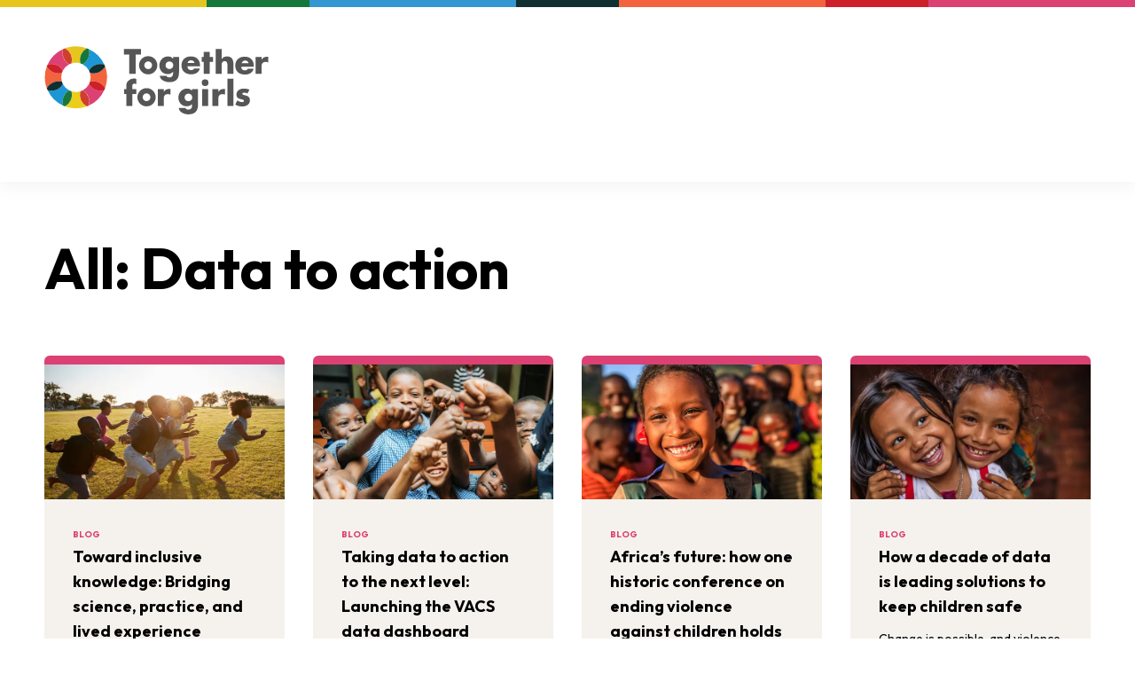

--- FILE ---
content_type: text/html; charset=utf-8
request_url: https://www.togetherforgirls.org/en/all?parent=355597&section=blogPost
body_size: 17993
content:
<!DOCTYPE html><html lang="en"><head><meta charSet="utf-8" data-next-head=""/><meta name="viewport" content="width=device-width" data-next-head=""/><link rel="alternate" type="application/rss+xml" title="RSS Feed" href="/feed.rss" data-next-head=""/><title data-next-head="">All: Data to action</title><link rel="apple-touch-icon" sizes="180x180" href="/apple-touch-icon.png"/><link rel="icon" type="image/png" sizes="32x32" href="/favicon-32x32.png"/><link rel="icon" type="image/png" sizes="16x16" href="/favicon-16x16.png"/><link rel="manifest" href="/site.webmanifest"/><link rel="preload" href="https://static.everyaction.com/ea-actiontag/at.js" as="script" crossorigin="anonymous"/><link rel="preload" href="https://static.everyaction.com/ea-actiontag/at.min.css" as="style" crossorigin="anonymous"/><meta name="msapplication-TileColor" content="#da532c"/><meta name="theme-color" content="#ffffff"/><link rel="preload" href="/_next/static/css/0e4adb2ae8824620.css" as="style"/><script>
     var w=window;
     var supportsCssVars=w.CSS&&CSS.supports('color', 'var(--v)');
     try{const i=1}
       catch(e){supportsCssVars=0};
       if(!supportsCssVars && (!w.localStorage || !localStorage.getItem('bypass-browser-check'))) w.location='/old-browser.html'
   </script><link href="https://fonts.googleapis.com/css2?family=Outfit:wght@400;700&amp;display=swap" rel="stylesheet"/><link rel="stylesheet" href="/_next/static/css/0e4adb2ae8824620.css" data-n-g=""/><noscript data-n-css=""></noscript><script defer="" noModule="" src="/_next/static/chunks/polyfills-42372ed130431b0a.js"></script><script src="/_next/static/chunks/webpack-0364ef669c24341d.js" defer=""></script><script src="/_next/static/chunks/framework-b93416a9e872e7b4.js" defer=""></script><script src="/_next/static/chunks/main-07f0043cce03640a.js" defer=""></script><script src="/_next/static/chunks/pages/_app-b83381de9d78dda8.js" defer=""></script><script src="/_next/static/chunks/4420-2f87a85beb47716c.js" defer=""></script><script src="/_next/static/chunks/4935-e289f9d5a2f9a6ff.js" defer=""></script><script src="/_next/static/chunks/pages/all-76880c98ba27d023.js" defer=""></script><script src="/_next/static/u2rKEomIbDSjzaHE0zXg1/_buildManifest.js" defer=""></script><script src="/_next/static/u2rKEomIbDSjzaHE0zXg1/_ssgManifest.js" defer=""></script></head><body><noscript><iframe src="https://www.googletagmanager.com/ns.html?id=GTM-WGTBVCC" height="0" width="0" style="display:none;visibility:hidden"></iframe></noscript><div id="__next"><div style="opacity:1"><div class="flex flex-col min-h-screen"><header id="site-header" class="fixed top-0 left-0 w-full bg-white drop-shadow-[0_4px_10px_rgba(0,0,0,0.05)] z-50" data-heap-component="site-header"><div class="grid grid-cols-7 md:grid-cols-11"><div style="background-color:#E7C51E" class="h-2 md:col-span-2"></div><div style="background-color:#15773C" class="h-2 md:col-span-1"></div><div style="background-color:#3497D1" class="h-2 md:col-span-2"></div><div style="background-color:#0F2F31" class="h-2 md:col-span-1"></div><div style="background-color:#F2633E" class="h-2 md:col-span-2"></div><div style="background-color:#CD2028" class="h-2 md:col-span-1"></div><div style="background-color:#DC4174" class="h-2 md:col-span-2"></div></div><div class="pt-8 duration-500 transition-color xl:py-2"><div class="w-full mx-auto max-w-[calc(1180px+2rem)] px-4 translate-y-full flex justify-end duration-300 transition-all"><ul class="absolute xl:relative flex items-center space-x-5" style="opacity:0"><li class="hidden lg:block"><a class="hover:text-tfg-blue-500 duration-300" href="https://www.togetherforgirls.org/en/help-for-survivors-and-victims">Help for survivors &amp; victims</a></li><li><a class="text-center font-bold   inline-flex items-center space-x-2.5 motion-safe:transition-colors bg-tfg-blue-500 text-white hover:bg-tfg-orange-500 focus-visible:outline-none focus-visible:ring-[5px] focus-visible:ring-tfg-blue-300 rounded-full px-3 py-1 text-sm hidden md:block" aria-label="" data-heap-component="button-link-internal" href="/en/newsletter"><span>Newsletter</span></a></li><li><a class="text-center font-bold   inline-flex items-center space-x-2.5 motion-safe:transition-colors bg-tfg-green-500 text-white hover:bg-tfg-orange-500 focus-visible:outline-none focus-visible:ring-[5px] focus-visible:ring-tfg-blue-300 rounded-full px-3 py-1 text-sm hidden md:block" aria-label="" data-heap-component="button-link-internal" href="https://www.togetherforgirls.org/en/support-us"><span>Support us</span></a></li><li><a class="text-tfg-blue-500 transition duration-300 hover:text-tfg-orange-500 hover:!opacity-50" aria-label="Search" data-heap-component="-button-button" href="/en/search"><svg xmlns="http://www.w3.org/2000/svg" width="24" height="24" viewBox="0 0 24 24" fill="none" class="hidden md:block"><path d="M22 22L16.2258 16.2258M16.2258 16.2258C17.7886 14.663 18.6666 12.5434 18.6666 10.3333C18.6666 8.12316 17.7886 6.00356 16.2258 4.44076C14.663 2.87797 12.5434 2 10.3333 2C8.12316 2 6.00356 2.87797 4.44076 4.44076C2.87797 6.00356 2 8.12316 2 10.3333C2 12.5434 2.87797 14.663 4.44076 16.2258C6.00356 17.7886 8.12316 18.6666 10.3333 18.6666C12.5434 18.6666 14.663 17.7886 16.2258 16.2258V16.2258Z" stroke="#565656" stroke-width="3" stroke-linecap="round" stroke-linejoin="round"></path></svg><svg xmlns="http://www.w3.org/2000/svg" width="38" height="38" fill="none" viewBox="0 0 38 38" class="md:hidden"><rect width="38.001" height="38.001" x="0" fill="currentColor" rx="19"></rect><path stroke="#fff" stroke-linecap="round" stroke-linejoin="round" stroke-width="1.5" d="M28 28l-5.197-5.196m0 0a7.5 7.5 0 10-10.607-10.607 7.5 7.5 0 0010.607 10.607v0z"></path></svg></a></li><li class="xl:hidden"><button class="block text-tfg-blue-500 transition duration-300 hover:text-tfg-orange-500" aria-label="Open menu" aria-expanded="false" aria-controls="mobile-menu" data-heap-component="site-header-mobile-menu-button"><svg xmlns="http://www.w3.org/2000/svg" width="38" height="38" fill="none" viewBox="0 0 38 38" class=""><rect width="38" height="38" fill="currentColor" rx="19"></rect><path stroke="#fff" stroke-linecap="round" stroke-linejoin="round" stroke-width="1.5" d="M10 13h18M10 19h18M10 25h18"></path></svg></button></li></ul></div></div><div class="w-full mx-auto max-w-[calc(1180px+2rem)] px-4"><div class="flex justify-between items-start  pb-6 transition-all duration-300 xl:items-start"><a class="transition-all duration-300 hover:opacity-75" aria-label="Back to homepage" data-heap-component="site-header-logo-link" href="/en"><svg xmlns="http://www.w3.org/2000/svg" fill="none" viewBox="0 0 132 40" class="w-[150px] md:w-[254px] xl:motion-safe:transition-all xl:motion-safe:duration-300 xl:w-[254px]"><path fill="#E7C51E" d="M15.937 10.095a8.698 8.698 0 015.165 0 7.8 7.8 0 013.812-8.814 18.26 18.26 0 00-6.395-1.15c-2.25 0-4.403.408-6.393 1.15a7.8 7.8 0 013.811 8.814z"></path><path fill="#DC4174" d="M10.877 14.303a8.622 8.622 0 013.64-3.624 7.824 7.824 0 01-3.868-6.747c0-.751.109-1.477.307-2.165a18.26 18.26 0 00-9.03 8.99 7.901 7.901 0 012.175-.305 7.872 7.872 0 016.776 3.851z"></path><path fill="#CF3E2E" d="M14.52 10.679a8.582 8.582 0 011.418-.584 7.801 7.801 0 00-3.811-8.814c-.397.148-.786.312-1.17.486a7.824 7.824 0 003.562 8.912z"></path><path fill="#F2633E" d="M10.29 20.859a8.587 8.587 0 010-5.143c-2.607.668-5.49-.006-7.531-2.038a7.813 7.813 0 01-1.321-1.756 18.038 18.038 0 00-1.156 6.365c0 2.24.41 4.385 1.156 6.366a7.813 7.813 0 011.32-1.755c2.042-2.033 4.925-2.707 7.533-2.04z"></path><path fill="#CD2028" d="M10.29 15.716c.153-.484.347-.957.587-1.413A7.871 7.871 0 004.1 10.452c-.755 0-1.484.108-2.175.305-.175.382-.339.77-.487 1.165a7.815 7.815 0 001.32 1.755c2.042 2.033 4.925 2.707 7.533 2.04z"></path><path fill="#1C96D4" d="M14.519 25.896a8.626 8.626 0 01-3.64-3.624 7.872 7.872 0 01-6.777 3.851 7.924 7.924 0 01-2.175-.305 18.26 18.26 0 009.03 8.99 7.824 7.824 0 013.562-8.912z"></path><path fill="#0F2F31" d="M10.877 22.272a8.537 8.537 0 01-.586-1.413c-2.607-.668-5.49.006-7.532 2.039a7.828 7.828 0 00-1.321 1.756c.148.395.313.782.488 1.164.69.197 1.42.305 2.175.305a7.871 7.871 0 006.776-3.851z"></path><path fill="#ECCD1C" d="M21.103 26.48a8.697 8.697 0 01-5.165 0 7.8 7.8 0 01-3.812 8.814c1.99.742 4.144 1.15 6.394 1.15s4.404-.408 6.395-1.15a7.8 7.8 0 01-3.811-8.814z"></path><path fill="#1A773C" d="M15.937 26.48a8.6 8.6 0 01-1.419-.584 7.824 7.824 0 00-3.562 8.912c.384.174.773.338 1.17.486a7.8 7.8 0 003.811-8.814z"></path><path fill="#DC4174" d="M26.163 22.271a8.625 8.625 0 01-3.64 3.625 7.824 7.824 0 013.868 6.746c0 .752-.109 1.478-.307 2.166a18.258 18.258 0 009.03-8.99 7.902 7.902 0 01-2.174.305 7.871 7.871 0 01-6.777-3.852z"></path><path fill="#CF3E2E" d="M22.521 25.896a8.62 8.62 0 01-1.418.583 7.801 7.801 0 003.81 8.815c.398-.148.787-.312 1.17-.486a7.824 7.824 0 00-3.562-8.912z"></path><path fill="#F2633E" d="M26.75 15.716a8.588 8.588 0 010 5.143c2.607-.669 5.49.005 7.532 2.038a7.83 7.83 0 011.32 1.756 18.038 18.038 0 001.156-6.365c0-2.241-.41-4.385-1.155-6.367a7.833 7.833 0 01-1.321 1.756c-2.042 2.033-4.925 2.707-7.532 2.039z"></path><path fill="#CD2028" d="M26.75 20.859a8.516 8.516 0 01-.586 1.412 7.872 7.872 0 006.776 3.852 7.9 7.9 0 002.175-.305c.175-.382.34-.77.488-1.165a7.828 7.828 0 00-1.321-1.755c-2.042-2.033-4.925-2.707-7.532-2.04z"></path><path fill="#1C96D4" d="M22.522 10.678a8.632 8.632 0 013.64 3.625 7.871 7.871 0 016.776-3.851 7.92 7.92 0 012.176.305 18.26 18.26 0 00-9.03-8.99 7.824 7.824 0 01-3.562 8.912z"></path><path fill="#15773C" d="M21.104 10.095c.486.152.96.345 1.419.583a7.824 7.824 0 003.561-8.911 18.09 18.09 0 00-1.17-.486 7.8 7.8 0 00-3.811 8.814z"></path><path fill="#0F2F31" d="M32.94 10.452a7.872 7.872 0 00-6.776 3.851c.24.456.434.93.586 1.413 2.608.668 5.49-.006 7.532-2.039a7.815 7.815 0 001.321-1.755 17.654 17.654 0 00-.488-1.165 7.896 7.896 0 00-2.175-.305z"></path><path fill="#565656" d="M53.53 16.2h-3.778V4.915H46.63V1.729h10.024v3.186H53.53V16.2zM71.049 11.21c0 1.247.83 2.207 2.255 2.207 1.427 0 2.256-.96 2.256-2.207 0-1.209-.83-2.226-2.255-2.226-1.427 0-2.256 1.017-2.256 2.226zm7.903 4.03c0 4.184-2.081 5.873-5.724 5.873-2.275 0-5.32-1.17-5.63-3.762h3.933c.097.346.347.596.655.749.31.153.675.23 1.003.23 1.889 0 2.255-1.228 2.255-2.821v-.46c-.906.902-1.831 1.343-3.142 1.343-2.892 0-4.877-2.188-4.877-5.029 0-2.878 2.044-5.335 5.07-5.335 1.157 0 2.217.384 2.91 1.363h.04V6.355h3.507v8.885zM88.02 9.847c-.173-.94-1.041-1.555-1.986-1.555-1.021 0-1.87.538-2.082 1.555h4.068zm3.258 2.015h-7.383c0 1.42.751 2.188 2.197 2.188.752 0 1.292-.25 1.677-.902h3.374c-.56 2.322-2.776 3.378-5.032 3.378-3.277 0-5.725-1.843-5.725-5.24 0-3.281 2.256-5.258 5.475-5.258 3.431 0 5.417 2.111 5.417 5.47v.364zM96.885 16.2h-3.508V9.233H92.24V6.354h1.137V3.399h3.508v2.955h1.986v2.879h-1.986v6.966zM103.876 1.69V7.6h.038c.81-1.074 1.793-1.573 3.161-1.573 2.506 0 3.721 1.65 3.721 4.145V16.2h-3.508v-5.047c0-1.152-.174-2.341-1.581-2.341-1.388 0-1.831 1.19-1.831 2.34V16.2h-3.509V1.69h3.509zM119.731 10.008c-.173-.941-1.041-1.555-1.985-1.555-1.022 0-1.87.537-2.082 1.555h4.067zm3.054 2.015h-7.383c0 1.42.752 2.188 2.198 2.188.752 0 1.292-.25 1.677-.902h3.373c-.558 2.322-2.776 3.377-5.031 3.377-3.277 0-5.725-1.842-5.725-5.24 0-3.28 2.255-5.258 5.475-5.258 3.431 0 5.416 2.112 5.416 5.47v.365zM127.276 7.966h.038c.674-1.209 1.831-1.746 3.2-1.746h.675v3.359c-.482-.27-.945-.327-1.485-.327-1.946 0-2.428 1.286-2.428 2.975V16.2h-3.509V6.354h3.509v1.612zM51.523 35.057h-3.509V28.09h-1.233v-2.878h1.233v-1.248c0-1.363.039-2.36 1.003-3.454a4.498 4.498 0 013.45-1.574c.54 0 1.022.096 1.504.345v3.013c-.405-.172-.771-.326-1.234-.326-.906 0-1.214.538-1.214 1.65v1.594h2.448v2.878h-2.448v6.967zM69.966 26.823h.039c.675-1.208 1.83-1.746 3.2-1.746h.674v3.359c-.482-.27-.944-.327-1.484-.327-1.947 0-2.429 1.286-2.429 2.975v3.973h-3.508V25.21h3.508v1.613zM82.196 30.067c0 1.248.83 2.207 2.256 2.207 1.426 0 2.255-.96 2.255-2.207 0-1.209-.829-2.226-2.255-2.226-1.427 0-2.256 1.017-2.256 2.226zm7.904 4.03c0 4.184-2.082 5.873-5.725 5.873-2.275 0-5.32-1.17-5.63-3.761h3.933c.097.345.347.594.656.748.308.154.674.23 1.002.23 1.89 0 2.256-1.228 2.256-2.821v-.46c-.906.902-1.832 1.343-3.143 1.343-2.89 0-4.876-2.188-4.876-5.029 0-2.878 2.043-5.335 5.069-5.335 1.157 0 2.217.384 2.911 1.363h.039v-1.036H90.1v8.885zM95.98 35.057h-3.506V25.21h3.506v9.846zm.212-13.626a1.97 1.97 0 01-1.965 1.957 1.97 1.97 0 01-1.965-1.957 1.97 1.97 0 011.965-1.958 1.97 1.97 0 011.965 1.958zM101.974 26.823h.038c.676-1.208 1.832-1.746 3.201-1.746h.674v3.359c-.482-.27-.944-.327-1.484-.327-1.947 0-2.429 1.286-2.429 2.975v3.973h-3.508V25.21h3.508v1.613zM107.282 19.128h3.508v15.929h-3.508v-15.93zM119.042 27.745a4.381 4.381 0 00-1.89-.48c-.404 0-1.099.173-1.099.672 0 .671 1.099.768 1.581.863 1.639.327 2.872 1.094 2.872 2.917 0 2.591-2.37 3.666-4.664 3.666a7.692 7.692 0 01-3.991-1.132l1.272-2.438c.714.5 1.909.998 2.776.998.444 0 1.099-.21 1.099-.748 0-.768-1.099-.806-2.198-1.094-1.098-.288-2.197-.825-2.197-2.59 0-2.419 2.197-3.494 4.356-3.494 1.118 0 2.237.173 3.258.633l-1.175 2.227zM60.856 5.873c-2.96 0-5.36 2.39-5.36 5.337 0 2.947 2.4 5.336 5.36 5.336 2.96 0 5.36-2.389 5.36-5.336 0-2.948-2.4-5.337-5.36-5.337zm0 7.603a2.271 2.271 0 01-2.276-2.266 2.27 2.27 0 012.276-2.266 2.271 2.271 0 012.276 2.266 2.271 2.271 0 01-2.276 2.266zM59.902 24.612c-2.96 0-5.36 2.39-5.36 5.337 0 2.947 2.4 5.336 5.36 5.336 2.96 0 5.36-2.389 5.36-5.336 0-2.948-2.4-5.337-5.36-5.337zm0 7.603a2.271 2.271 0 01-2.276-2.266 2.271 2.271 0 012.276-2.266 2.271 2.271 0 012.276 2.266 2.271 2.271 0 01-2.276 2.266z"></path></svg></a></div><div style="opacity:0"><nav class="hidden xl:block pb-6" aria-label="Site navigation"><ul class="flex justify-between items-center space-x-12"><li><button class="group flex items-center space-x-3 transition duration-300 hover:text-tfg-blue-500 text-xl" aria-expanded="false" aria-controls="menu-471798f8-d15a-4143-8360-6d63f4247e17" data-heap-component="site-header-menu-button"><span class="leading-none">About us</span><svg xmlns="http://www.w3.org/2000/svg" width="10" height="6" fill="none" viewBox="0 0 10 6" class="text-[#7a7a7a] transition duration-300 group-hover:text-tfg-blue-500 "><path stroke="currentColor" stroke-linecap="round" stroke-linejoin="round" stroke-width="1.5" d="M9 1.157l-4 4-4-4"></path></svg></button></li><li><button class="group flex items-center space-x-3 transition duration-300 hover:text-tfg-blue-500 text-xl" aria-expanded="false" aria-controls="menu-7c3d2552-ddf5-4a70-8c41-a7c422eae43c" data-heap-component="site-header-menu-button"><span class="leading-none">Focus areas</span><svg xmlns="http://www.w3.org/2000/svg" width="10" height="6" fill="none" viewBox="0 0 10 6" class="text-[#7a7a7a] transition duration-300 group-hover:text-tfg-blue-500 "><path stroke="currentColor" stroke-linecap="round" stroke-linejoin="round" stroke-width="1.5" d="M9 1.157l-4 4-4-4"></path></svg></button></li><li><button class="group flex items-center space-x-3 transition duration-300 hover:text-tfg-blue-500 text-xl" aria-expanded="false" aria-controls="menu-bbfc5670-c142-4a4b-a284-7698dac01341" data-heap-component="site-header-menu-button"><span class="leading-none">VAC Surveys</span><svg xmlns="http://www.w3.org/2000/svg" width="10" height="6" fill="none" viewBox="0 0 10 6" class="text-[#7a7a7a] transition duration-300 group-hover:text-tfg-blue-500 "><path stroke="currentColor" stroke-linecap="round" stroke-linejoin="round" stroke-width="1.5" d="M9 1.157l-4 4-4-4"></path></svg></button></li><li><a class="transition duration-300 hover:text-tfg-blue-500 text-xl" data-heap-component="site-header-nav-link-internal" href="https://www.togetherforgirls.org/en/countries">Countries</a></li><li><a class="transition duration-300 hover:text-tfg-blue-500 text-xl" data-heap-component="site-header-nav-link-internal" href="https://www.togetherforgirls.org/en/resources">Resources</a></li><li><button class="group flex items-center space-x-3 transition duration-300 hover:text-tfg-blue-500 text-xl" aria-expanded="false" aria-controls="menu-27a59520-2e51-4e43-8d57-8bd70e71db09" data-heap-component="site-header-menu-button"><span class="leading-none">Action</span><svg xmlns="http://www.w3.org/2000/svg" width="10" height="6" fill="none" viewBox="0 0 10 6" class="text-[#7a7a7a] transition duration-300 group-hover:text-tfg-blue-500 "><path stroke="currentColor" stroke-linecap="round" stroke-linejoin="round" stroke-width="1.5" d="M9 1.157l-4 4-4-4"></path></svg></button></li><li><button class="group flex items-center space-x-3 transition duration-300 hover:text-tfg-blue-500 text-xl" aria-expanded="false" aria-controls="menu-a67dc3ff-b53f-45db-ad22-c9bd655e1c88" data-heap-component="site-header-menu-button"><span class="leading-none">Latest</span><svg xmlns="http://www.w3.org/2000/svg" width="10" height="6" fill="none" viewBox="0 0 10 6" class="text-[#7a7a7a] transition duration-300 group-hover:text-tfg-blue-500 "><path stroke="currentColor" stroke-linecap="round" stroke-linejoin="round" stroke-width="1.5" d="M9 1.157l-4 4-4-4"></path></svg></button></li></ul></nav></div></div></header><div class="flex-grow pt-[110px] md:pt-[141px] xl:pt-[205px]"><div class="mb-[60px]"><div class="relative w-full pt-[60px] text-black"><div class="w-full"><div class="w-full mx-auto max-w-[calc(1180px+2rem)] px-4 relative z-[3] "><h1 class="text-balance font-bold text-[32px] md:text-[52px] lg:text-[64px] leading-[120%] " data-heap-component="heading">All: Data to action</h1></div></div></div></div><div class="space-y-[60px] pb-[60px]"><div class="w-full mx-auto max-w-[calc(1180px+2rem)] px-4 space-y-[60px]"><div class="grid gap-8 md:grid-cols-2 lg:grid-cols-4 " data-heap-component="card-grid"><a class="flex flex-col h-full border-t-[10px] rounded-md overflow-hidden transition duration-300 hover:opacity-75 border-tfg-card-updates bg-tfg-section-beige" aria-label="Toward inclusive knowledge: Bridging science, practice, and lived experience" data-heap-component="card-internal" href="/en/blog/toward-inclusive-knowledge-bridging-science-practice-and-lived-experience"><div style="padding-bottom:56.25%" class="relative w-full overflow-hidden"><figure class="absolute top-0 left-0 w-full h-full" data-heap-component="image"><img alt="Bridging the knowledge triad hero image" loading="lazy" decoding="async" data-nimg="fill" class=" w-full h-auto w-full h-full  object-center object-cover" style="position:absolute;height:100%;width:100%;left:0;top:0;right:0;bottom:0;object-position:50% 50%;color:transparent" sizes="(max-width: 768px) 100vw, (max-width: 1024px) 50vw, 33vw" srcSet="/_next/image?url=https%3A%2F%2Fcdn.togetherforgirls.org%2Fassets%2Fimages%2FBridging-the-knowledge-triad-Integrating-knowledge-to-EVAC2.png%3Fv%3D2025-11-26T14%3A27%3A06%2B00%3A00&amp;w=256&amp;q=75 256w, /_next/image?url=https%3A%2F%2Fcdn.togetherforgirls.org%2Fassets%2Fimages%2FBridging-the-knowledge-triad-Integrating-knowledge-to-EVAC2.png%3Fv%3D2025-11-26T14%3A27%3A06%2B00%3A00&amp;w=384&amp;q=75 384w, /_next/image?url=https%3A%2F%2Fcdn.togetherforgirls.org%2Fassets%2Fimages%2FBridging-the-knowledge-triad-Integrating-knowledge-to-EVAC2.png%3Fv%3D2025-11-26T14%3A27%3A06%2B00%3A00&amp;w=640&amp;q=75 640w, /_next/image?url=https%3A%2F%2Fcdn.togetherforgirls.org%2Fassets%2Fimages%2FBridging-the-knowledge-triad-Integrating-knowledge-to-EVAC2.png%3Fv%3D2025-11-26T14%3A27%3A06%2B00%3A00&amp;w=750&amp;q=75 750w, /_next/image?url=https%3A%2F%2Fcdn.togetherforgirls.org%2Fassets%2Fimages%2FBridging-the-knowledge-triad-Integrating-knowledge-to-EVAC2.png%3Fv%3D2025-11-26T14%3A27%3A06%2B00%3A00&amp;w=828&amp;q=75 828w, /_next/image?url=https%3A%2F%2Fcdn.togetherforgirls.org%2Fassets%2Fimages%2FBridging-the-knowledge-triad-Integrating-knowledge-to-EVAC2.png%3Fv%3D2025-11-26T14%3A27%3A06%2B00%3A00&amp;w=1080&amp;q=75 1080w, /_next/image?url=https%3A%2F%2Fcdn.togetherforgirls.org%2Fassets%2Fimages%2FBridging-the-knowledge-triad-Integrating-knowledge-to-EVAC2.png%3Fv%3D2025-11-26T14%3A27%3A06%2B00%3A00&amp;w=1200&amp;q=75 1200w, /_next/image?url=https%3A%2F%2Fcdn.togetherforgirls.org%2Fassets%2Fimages%2FBridging-the-knowledge-triad-Integrating-knowledge-to-EVAC2.png%3Fv%3D2025-11-26T14%3A27%3A06%2B00%3A00&amp;w=1920&amp;q=75 1920w, /_next/image?url=https%3A%2F%2Fcdn.togetherforgirls.org%2Fassets%2Fimages%2FBridging-the-knowledge-triad-Integrating-knowledge-to-EVAC2.png%3Fv%3D2025-11-26T14%3A27%3A06%2B00%3A00&amp;w=2048&amp;q=75 2048w, /_next/image?url=https%3A%2F%2Fcdn.togetherforgirls.org%2Fassets%2Fimages%2FBridging-the-knowledge-triad-Integrating-knowledge-to-EVAC2.png%3Fv%3D2025-11-26T14%3A27%3A06%2B00%3A00&amp;w=3840&amp;q=75 3840w" src="/_next/image?url=https%3A%2F%2Fcdn.togetherforgirls.org%2Fassets%2Fimages%2FBridging-the-knowledge-triad-Integrating-knowledge-to-EVAC2.png%3Fv%3D2025-11-26T14%3A27%3A06%2B00%3A00&amp;w=3840&amp;q=75"/></figure></div><div class="flex-grow flex flex-col justify-between space-y-8 p-8"><div><span class="block mb-1 text-[10px] font-bold uppercase text-tfg-card-updates">Blog</span><h2 class="text-lg font-bold">Toward inclusive knowledge: Bridging science, practice, and lived experience</h2><p class="mt-3 text-sm line-clamp-4">When we integrate science, practice, and lived experience, we create stronger policies and programs, more impactful movements, and deeper change to end violence, trauma, stigma, and injustice.</p></div><ul class="space-y-3 pt-4 border-t border-black border-opacity-10"><li class="flex items-center space-x-3 text-xs"><span class="flex-shrink-0"><svg xmlns="http://www.w3.org/2000/svg" fill="none" viewBox="0 0 24 24" stroke-width="1.5" stroke="currentColor" aria-hidden="true" data-slot="icon" class="w-6 h-6 text-black"><path stroke-linecap="round" stroke-linejoin="round" d="M6.75 3v2.25M17.25 3v2.25M3 18.75V7.5a2.25 2.25 0 0 1 2.25-2.25h13.5A2.25 2.25 0 0 1 21 7.5v11.25m-18 0A2.25 2.25 0 0 0 5.25 21h13.5A2.25 2.25 0 0 0 21 18.75m-18 0v-7.5A2.25 2.25 0 0 1 5.25 9h13.5A2.25 2.25 0 0 1 21 11.25v7.5m-9-6h.008v.008H12v-.008ZM12 15h.008v.008H12V15Zm0 2.25h.008v.008H12v-.008ZM9.75 15h.008v.008H9.75V15Zm0 2.25h.008v.008H9.75v-.008ZM7.5 15h.008v.008H7.5V15Zm0 2.25h.008v.008H7.5v-.008Zm6.75-4.5h.008v.008h-.008v-.008Zm0 2.25h.008v.008h-.008V15Zm0 2.25h.008v.008h-.008v-.008Zm2.25-4.5h.008v.008H16.5v-.008Zm0 2.25h.008v.008H16.5V15Z"></path></svg></span><span>7th January 2026</span></li></ul></div></a><a class="flex flex-col h-full border-t-[10px] rounded-md overflow-hidden transition duration-300 hover:opacity-75 border-tfg-card-updates bg-tfg-section-beige" aria-label="Taking data to action to the next level: Launching the VACS data dashboard" data-heap-component="card-internal" href="/en/blog/taking-data-to-action-to-the-next-level-launching-the-vacs-data-dashboard"><div style="padding-bottom:56.25%" class="relative w-full overflow-hidden"><figure class="absolute top-0 left-0 w-full h-full" data-heap-component="image"><img alt="VACS data dasboard blog hero image" loading="lazy" decoding="async" data-nimg="fill" class=" w-full h-auto w-full h-full  object-center object-cover" style="position:absolute;height:100%;width:100%;left:0;top:0;right:0;bottom:0;object-position:50.99% 13.450000000000001%;color:transparent" sizes="(max-width: 768px) 100vw, (max-width: 1024px) 50vw, 33vw" srcSet="/_next/image?url=https%3A%2F%2Fcdn.togetherforgirls.org%2Fassets%2Fimages%2FVACS-data-dasboard-blog-hero-image.png%3Fv%3D2025-07-09T10%3A50%3A14%2B00%3A00&amp;w=256&amp;q=75 256w, /_next/image?url=https%3A%2F%2Fcdn.togetherforgirls.org%2Fassets%2Fimages%2FVACS-data-dasboard-blog-hero-image.png%3Fv%3D2025-07-09T10%3A50%3A14%2B00%3A00&amp;w=384&amp;q=75 384w, /_next/image?url=https%3A%2F%2Fcdn.togetherforgirls.org%2Fassets%2Fimages%2FVACS-data-dasboard-blog-hero-image.png%3Fv%3D2025-07-09T10%3A50%3A14%2B00%3A00&amp;w=640&amp;q=75 640w, /_next/image?url=https%3A%2F%2Fcdn.togetherforgirls.org%2Fassets%2Fimages%2FVACS-data-dasboard-blog-hero-image.png%3Fv%3D2025-07-09T10%3A50%3A14%2B00%3A00&amp;w=750&amp;q=75 750w, /_next/image?url=https%3A%2F%2Fcdn.togetherforgirls.org%2Fassets%2Fimages%2FVACS-data-dasboard-blog-hero-image.png%3Fv%3D2025-07-09T10%3A50%3A14%2B00%3A00&amp;w=828&amp;q=75 828w, /_next/image?url=https%3A%2F%2Fcdn.togetherforgirls.org%2Fassets%2Fimages%2FVACS-data-dasboard-blog-hero-image.png%3Fv%3D2025-07-09T10%3A50%3A14%2B00%3A00&amp;w=1080&amp;q=75 1080w, /_next/image?url=https%3A%2F%2Fcdn.togetherforgirls.org%2Fassets%2Fimages%2FVACS-data-dasboard-blog-hero-image.png%3Fv%3D2025-07-09T10%3A50%3A14%2B00%3A00&amp;w=1200&amp;q=75 1200w, /_next/image?url=https%3A%2F%2Fcdn.togetherforgirls.org%2Fassets%2Fimages%2FVACS-data-dasboard-blog-hero-image.png%3Fv%3D2025-07-09T10%3A50%3A14%2B00%3A00&amp;w=1920&amp;q=75 1920w, /_next/image?url=https%3A%2F%2Fcdn.togetherforgirls.org%2Fassets%2Fimages%2FVACS-data-dasboard-blog-hero-image.png%3Fv%3D2025-07-09T10%3A50%3A14%2B00%3A00&amp;w=2048&amp;q=75 2048w, /_next/image?url=https%3A%2F%2Fcdn.togetherforgirls.org%2Fassets%2Fimages%2FVACS-data-dasboard-blog-hero-image.png%3Fv%3D2025-07-09T10%3A50%3A14%2B00%3A00&amp;w=3840&amp;q=75 3840w" src="/_next/image?url=https%3A%2F%2Fcdn.togetherforgirls.org%2Fassets%2Fimages%2FVACS-data-dasboard-blog-hero-image.png%3Fv%3D2025-07-09T10%3A50%3A14%2B00%3A00&amp;w=3840&amp;q=75"/></figure></div><div class="flex-grow flex flex-col justify-between space-y-8 p-8"><div><span class="block mb-1 text-[10px] font-bold uppercase text-tfg-card-updates">Blog</span><h2 class="text-lg font-bold">Taking data to action to the next level: Launching the VACS data dashboard</h2><p class="mt-3 text-sm line-clamp-4">Before the VACS data dashboard, the findings from the VACS were accessible only by searching through multiple PDF reports and factsheets. Now, VACS data is easily accessible to any user in seconds.</p></div><ul class="space-y-3 pt-4 border-t border-black border-opacity-10"><li class="flex items-center space-x-3 text-xs"><span class="flex-shrink-0"><svg xmlns="http://www.w3.org/2000/svg" fill="none" viewBox="0 0 24 24" stroke-width="1.5" stroke="currentColor" aria-hidden="true" data-slot="icon" class="w-6 h-6 text-black"><path stroke-linecap="round" stroke-linejoin="round" d="M6.75 3v2.25M17.25 3v2.25M3 18.75V7.5a2.25 2.25 0 0 1 2.25-2.25h13.5A2.25 2.25 0 0 1 21 7.5v11.25m-18 0A2.25 2.25 0 0 0 5.25 21h13.5A2.25 2.25 0 0 0 21 18.75m-18 0v-7.5A2.25 2.25 0 0 1 5.25 9h13.5A2.25 2.25 0 0 1 21 11.25v7.5m-9-6h.008v.008H12v-.008ZM12 15h.008v.008H12V15Zm0 2.25h.008v.008H12v-.008ZM9.75 15h.008v.008H9.75V15Zm0 2.25h.008v.008H9.75v-.008ZM7.5 15h.008v.008H7.5V15Zm0 2.25h.008v.008H7.5v-.008Zm6.75-4.5h.008v.008h-.008v-.008Zm0 2.25h.008v.008h-.008V15Zm0 2.25h.008v.008h-.008v-.008Zm2.25-4.5h.008v.008H16.5v-.008Zm0 2.25h.008v.008H16.5V15Z"></path></svg></span><span>8th July 2025</span></li></ul></div></a><a class="flex flex-col h-full border-t-[10px] rounded-md overflow-hidden transition duration-300 hover:opacity-75 border-tfg-card-updates bg-tfg-section-beige" aria-label="Africa’s future: how one historic conference on ending violence against children holds the key to leveraging the region’s potential" data-heap-component="card-internal" href="/en/blog/africas-future-how-one-historic-conference-on-ending-violence-against-children-holds-the-key-to-leveraging-the-regions-potential"><div style="padding-bottom:56.25%" class="relative w-full overflow-hidden"><figure class="absolute top-0 left-0 w-full h-full" data-heap-component="image"><img alt="Africa regional blog" loading="lazy" decoding="async" data-nimg="fill" class=" w-full h-auto w-full h-full  object-center object-cover" style="position:absolute;height:100%;width:100%;left:0;top:0;right:0;bottom:0;object-position:50% 50%;color:transparent" sizes="(max-width: 768px) 100vw, (max-width: 1024px) 50vw, 33vw" srcSet="/_next/image?url=https%3A%2F%2Fcdn.togetherforgirls.org%2Fassets%2Fimages%2FAfrica-regional-blog.png%3Fv%3D2024-11-21T18%3A48%3A35%2B00%3A00&amp;w=256&amp;q=75 256w, /_next/image?url=https%3A%2F%2Fcdn.togetherforgirls.org%2Fassets%2Fimages%2FAfrica-regional-blog.png%3Fv%3D2024-11-21T18%3A48%3A35%2B00%3A00&amp;w=384&amp;q=75 384w, /_next/image?url=https%3A%2F%2Fcdn.togetherforgirls.org%2Fassets%2Fimages%2FAfrica-regional-blog.png%3Fv%3D2024-11-21T18%3A48%3A35%2B00%3A00&amp;w=640&amp;q=75 640w, /_next/image?url=https%3A%2F%2Fcdn.togetherforgirls.org%2Fassets%2Fimages%2FAfrica-regional-blog.png%3Fv%3D2024-11-21T18%3A48%3A35%2B00%3A00&amp;w=750&amp;q=75 750w, /_next/image?url=https%3A%2F%2Fcdn.togetherforgirls.org%2Fassets%2Fimages%2FAfrica-regional-blog.png%3Fv%3D2024-11-21T18%3A48%3A35%2B00%3A00&amp;w=828&amp;q=75 828w, /_next/image?url=https%3A%2F%2Fcdn.togetherforgirls.org%2Fassets%2Fimages%2FAfrica-regional-blog.png%3Fv%3D2024-11-21T18%3A48%3A35%2B00%3A00&amp;w=1080&amp;q=75 1080w, /_next/image?url=https%3A%2F%2Fcdn.togetherforgirls.org%2Fassets%2Fimages%2FAfrica-regional-blog.png%3Fv%3D2024-11-21T18%3A48%3A35%2B00%3A00&amp;w=1200&amp;q=75 1200w, /_next/image?url=https%3A%2F%2Fcdn.togetherforgirls.org%2Fassets%2Fimages%2FAfrica-regional-blog.png%3Fv%3D2024-11-21T18%3A48%3A35%2B00%3A00&amp;w=1920&amp;q=75 1920w, /_next/image?url=https%3A%2F%2Fcdn.togetherforgirls.org%2Fassets%2Fimages%2FAfrica-regional-blog.png%3Fv%3D2024-11-21T18%3A48%3A35%2B00%3A00&amp;w=2048&amp;q=75 2048w, /_next/image?url=https%3A%2F%2Fcdn.togetherforgirls.org%2Fassets%2Fimages%2FAfrica-regional-blog.png%3Fv%3D2024-11-21T18%3A48%3A35%2B00%3A00&amp;w=3840&amp;q=75 3840w" src="/_next/image?url=https%3A%2F%2Fcdn.togetherforgirls.org%2Fassets%2Fimages%2FAfrica-regional-blog.png%3Fv%3D2024-11-21T18%3A48%3A35%2B00%3A00&amp;w=3840&amp;q=75"/></figure></div><div class="flex-grow flex flex-col justify-between space-y-8 p-8"><div><span class="block mb-1 text-[10px] font-bold uppercase text-tfg-card-updates">Blog</span><h2 class="text-lg font-bold">Africa’s future: how one historic conference on ending violence against children holds the key to leveraging the region’s potential</h2><p class="mt-3 text-sm line-clamp-4">All children deserve the opportunity to live free from the threat of violence. This goal couldn’t be more critical for African nations. Africa has the largest youth demographic of any continent, and by 2030, young Africans are expected to make up 42% of the world’s youth.</p></div><ul class="space-y-3 pt-4 border-t border-black border-opacity-10"><li class="flex items-center space-x-3 text-xs"><span class="flex-shrink-0"><svg xmlns="http://www.w3.org/2000/svg" fill="none" viewBox="0 0 24 24" stroke-width="1.5" stroke="currentColor" aria-hidden="true" data-slot="icon" class="w-6 h-6 text-black"><path stroke-linecap="round" stroke-linejoin="round" d="M6.75 3v2.25M17.25 3v2.25M3 18.75V7.5a2.25 2.25 0 0 1 2.25-2.25h13.5A2.25 2.25 0 0 1 21 7.5v11.25m-18 0A2.25 2.25 0 0 0 5.25 21h13.5A2.25 2.25 0 0 0 21 18.75m-18 0v-7.5A2.25 2.25 0 0 1 5.25 9h13.5A2.25 2.25 0 0 1 21 11.25v7.5m-9-6h.008v.008H12v-.008ZM12 15h.008v.008H12V15Zm0 2.25h.008v.008H12v-.008ZM9.75 15h.008v.008H9.75V15Zm0 2.25h.008v.008H9.75v-.008ZM7.5 15h.008v.008H7.5V15Zm0 2.25h.008v.008H7.5v-.008Zm6.75-4.5h.008v.008h-.008v-.008Zm0 2.25h.008v.008h-.008V15Zm0 2.25h.008v.008h-.008v-.008Zm2.25-4.5h.008v.008H16.5v-.008Zm0 2.25h.008v.008H16.5V15Z"></path></svg></span><span>22nd November 2024</span></li></ul></div></a><a class="flex flex-col h-full border-t-[10px] rounded-md overflow-hidden transition duration-300 hover:opacity-75 border-tfg-card-updates bg-tfg-section-beige" aria-label="How a decade of data is leading solutions to keep children safe" data-heap-component="card-internal" href="/en/blog/how-a-decade-of-data-is-leading-solutions-to-keep-children-safe"><div style="padding-bottom:56.25%" class="relative w-full overflow-hidden"><figure class="absolute top-0 left-0 w-full h-full" data-heap-component="image"><img alt="Nepalese girls smiling" loading="lazy" decoding="async" data-nimg="fill" class=" w-full h-auto w-full h-full  object-center object-cover" style="position:absolute;height:100%;width:100%;left:0;top:0;right:0;bottom:0;object-position:50% 50%;color:transparent" sizes="(max-width: 768px) 100vw, (max-width: 1024px) 50vw, 33vw" srcSet="/_next/image?url=https%3A%2F%2Fcdn.togetherforgirls.org%2Fassets%2Fimages%2Fnepalese-girls-smiling.jpg%3Fv%3D2024-04-21T12%3A40%3A10%2B00%3A00&amp;w=256&amp;q=75 256w, /_next/image?url=https%3A%2F%2Fcdn.togetherforgirls.org%2Fassets%2Fimages%2Fnepalese-girls-smiling.jpg%3Fv%3D2024-04-21T12%3A40%3A10%2B00%3A00&amp;w=384&amp;q=75 384w, /_next/image?url=https%3A%2F%2Fcdn.togetherforgirls.org%2Fassets%2Fimages%2Fnepalese-girls-smiling.jpg%3Fv%3D2024-04-21T12%3A40%3A10%2B00%3A00&amp;w=640&amp;q=75 640w, /_next/image?url=https%3A%2F%2Fcdn.togetherforgirls.org%2Fassets%2Fimages%2Fnepalese-girls-smiling.jpg%3Fv%3D2024-04-21T12%3A40%3A10%2B00%3A00&amp;w=750&amp;q=75 750w, /_next/image?url=https%3A%2F%2Fcdn.togetherforgirls.org%2Fassets%2Fimages%2Fnepalese-girls-smiling.jpg%3Fv%3D2024-04-21T12%3A40%3A10%2B00%3A00&amp;w=828&amp;q=75 828w, /_next/image?url=https%3A%2F%2Fcdn.togetherforgirls.org%2Fassets%2Fimages%2Fnepalese-girls-smiling.jpg%3Fv%3D2024-04-21T12%3A40%3A10%2B00%3A00&amp;w=1080&amp;q=75 1080w, /_next/image?url=https%3A%2F%2Fcdn.togetherforgirls.org%2Fassets%2Fimages%2Fnepalese-girls-smiling.jpg%3Fv%3D2024-04-21T12%3A40%3A10%2B00%3A00&amp;w=1200&amp;q=75 1200w, /_next/image?url=https%3A%2F%2Fcdn.togetherforgirls.org%2Fassets%2Fimages%2Fnepalese-girls-smiling.jpg%3Fv%3D2024-04-21T12%3A40%3A10%2B00%3A00&amp;w=1920&amp;q=75 1920w, /_next/image?url=https%3A%2F%2Fcdn.togetherforgirls.org%2Fassets%2Fimages%2Fnepalese-girls-smiling.jpg%3Fv%3D2024-04-21T12%3A40%3A10%2B00%3A00&amp;w=2048&amp;q=75 2048w, /_next/image?url=https%3A%2F%2Fcdn.togetherforgirls.org%2Fassets%2Fimages%2Fnepalese-girls-smiling.jpg%3Fv%3D2024-04-21T12%3A40%3A10%2B00%3A00&amp;w=3840&amp;q=75 3840w" src="/_next/image?url=https%3A%2F%2Fcdn.togetherforgirls.org%2Fassets%2Fimages%2Fnepalese-girls-smiling.jpg%3Fv%3D2024-04-21T12%3A40%3A10%2B00%3A00&amp;w=3840&amp;q=75"/></figure></div><div class="flex-grow flex flex-col justify-between space-y-8 p-8"><div><span class="block mb-1 text-[10px] font-bold uppercase text-tfg-card-updates">Blog</span><h2 class="text-lg font-bold">How a decade of data is leading solutions to keep children safe</h2><p class="mt-3 text-sm line-clamp-4">Change is possible, and violence is preventable. By implementing evidence-based policies and targeted interventions we can end violence against children.</p></div><ul class="space-y-3 pt-4 border-t border-black border-opacity-10"><li class="flex items-center space-x-3 text-xs"><span class="flex-shrink-0"><svg xmlns="http://www.w3.org/2000/svg" fill="none" viewBox="0 0 24 24" stroke-width="1.5" stroke="currentColor" aria-hidden="true" data-slot="icon" class="w-6 h-6 text-black"><path stroke-linecap="round" stroke-linejoin="round" d="M6.75 3v2.25M17.25 3v2.25M3 18.75V7.5a2.25 2.25 0 0 1 2.25-2.25h13.5A2.25 2.25 0 0 1 21 7.5v11.25m-18 0A2.25 2.25 0 0 0 5.25 21h13.5A2.25 2.25 0 0 0 21 18.75m-18 0v-7.5A2.25 2.25 0 0 1 5.25 9h13.5A2.25 2.25 0 0 1 21 11.25v7.5m-9-6h.008v.008H12v-.008ZM12 15h.008v.008H12V15Zm0 2.25h.008v.008H12v-.008ZM9.75 15h.008v.008H9.75V15Zm0 2.25h.008v.008H9.75v-.008ZM7.5 15h.008v.008H7.5V15Zm0 2.25h.008v.008H7.5v-.008Zm6.75-4.5h.008v.008h-.008v-.008Zm0 2.25h.008v.008h-.008V15Zm0 2.25h.008v.008h-.008v-.008Zm2.25-4.5h.008v.008H16.5v-.008Zm0 2.25h.008v.008H16.5V15Z"></path></svg></span><span>19th April 2024</span></li></ul></div></a><a class="flex flex-col h-full border-t-[10px] rounded-md overflow-hidden transition duration-300 hover:opacity-75 border-tfg-card-updates bg-tfg-section-beige" aria-label="&quot;Safe to learn&quot; essay collection: The role data and research play in ending violence in schools" data-heap-component="card-internal" href="/en/blog/safe-to-learn-essay-collection-the-role-data-and-research-play-in-ending-violence-in-schools"><div style="padding-bottom:56.25%" class="relative w-full overflow-hidden"><figure class="absolute top-0 left-0 w-full h-full" data-heap-component="image"><img alt="School-children-holding-hands safe to learn essay" loading="lazy" decoding="async" data-nimg="fill" class=" w-full h-auto w-full h-full  object-center object-cover" style="position:absolute;height:100%;width:100%;left:0;top:0;right:0;bottom:0;object-position:49.8% 62.53999999999999%;color:transparent" sizes="(max-width: 768px) 100vw, (max-width: 1024px) 50vw, 33vw" srcSet="/_next/image?url=https%3A%2F%2Fcdn.togetherforgirls.org%2Fassets%2Fimages%2FSchool-children-holding-hands-safe-to-learn-essay.jpeg%3Fv%3D2022-10-17T11%3A52%3A41%2B00%3A00&amp;w=256&amp;q=75 256w, /_next/image?url=https%3A%2F%2Fcdn.togetherforgirls.org%2Fassets%2Fimages%2FSchool-children-holding-hands-safe-to-learn-essay.jpeg%3Fv%3D2022-10-17T11%3A52%3A41%2B00%3A00&amp;w=384&amp;q=75 384w, /_next/image?url=https%3A%2F%2Fcdn.togetherforgirls.org%2Fassets%2Fimages%2FSchool-children-holding-hands-safe-to-learn-essay.jpeg%3Fv%3D2022-10-17T11%3A52%3A41%2B00%3A00&amp;w=640&amp;q=75 640w, /_next/image?url=https%3A%2F%2Fcdn.togetherforgirls.org%2Fassets%2Fimages%2FSchool-children-holding-hands-safe-to-learn-essay.jpeg%3Fv%3D2022-10-17T11%3A52%3A41%2B00%3A00&amp;w=750&amp;q=75 750w, /_next/image?url=https%3A%2F%2Fcdn.togetherforgirls.org%2Fassets%2Fimages%2FSchool-children-holding-hands-safe-to-learn-essay.jpeg%3Fv%3D2022-10-17T11%3A52%3A41%2B00%3A00&amp;w=828&amp;q=75 828w, /_next/image?url=https%3A%2F%2Fcdn.togetherforgirls.org%2Fassets%2Fimages%2FSchool-children-holding-hands-safe-to-learn-essay.jpeg%3Fv%3D2022-10-17T11%3A52%3A41%2B00%3A00&amp;w=1080&amp;q=75 1080w, /_next/image?url=https%3A%2F%2Fcdn.togetherforgirls.org%2Fassets%2Fimages%2FSchool-children-holding-hands-safe-to-learn-essay.jpeg%3Fv%3D2022-10-17T11%3A52%3A41%2B00%3A00&amp;w=1200&amp;q=75 1200w, /_next/image?url=https%3A%2F%2Fcdn.togetherforgirls.org%2Fassets%2Fimages%2FSchool-children-holding-hands-safe-to-learn-essay.jpeg%3Fv%3D2022-10-17T11%3A52%3A41%2B00%3A00&amp;w=1920&amp;q=75 1920w, /_next/image?url=https%3A%2F%2Fcdn.togetherforgirls.org%2Fassets%2Fimages%2FSchool-children-holding-hands-safe-to-learn-essay.jpeg%3Fv%3D2022-10-17T11%3A52%3A41%2B00%3A00&amp;w=2048&amp;q=75 2048w, /_next/image?url=https%3A%2F%2Fcdn.togetherforgirls.org%2Fassets%2Fimages%2FSchool-children-holding-hands-safe-to-learn-essay.jpeg%3Fv%3D2022-10-17T11%3A52%3A41%2B00%3A00&amp;w=3840&amp;q=75 3840w" src="/_next/image?url=https%3A%2F%2Fcdn.togetherforgirls.org%2Fassets%2Fimages%2FSchool-children-holding-hands-safe-to-learn-essay.jpeg%3Fv%3D2022-10-17T11%3A52%3A41%2B00%3A00&amp;w=3840&amp;q=75"/></figure></div><div class="flex-grow flex flex-col justify-between space-y-8 p-8"><div><span class="block mb-1 text-[10px] font-bold uppercase text-tfg-card-updates">Blog</span><h2 class="text-lg font-bold">&quot;Safe to learn&quot; essay collection: The role data and research play in ending violence in schools</h2><p class="mt-3 text-sm line-clamp-4">The “Safe to learn” initiative published a collection of essays that examine and tackle the causes of different forms of violence in and around schools. This essay is authored by Dr. Daniela Ligiero, Executive Director &amp; CEO of Together for Girls.</p></div><ul class="space-y-3 pt-4 border-t border-black border-opacity-10"><li class="flex items-center space-x-3 text-xs"><span class="flex-shrink-0"><svg xmlns="http://www.w3.org/2000/svg" fill="none" viewBox="0 0 24 24" stroke-width="1.5" stroke="currentColor" aria-hidden="true" data-slot="icon" class="w-6 h-6 text-black"><path stroke-linecap="round" stroke-linejoin="round" d="M6.75 3v2.25M17.25 3v2.25M3 18.75V7.5a2.25 2.25 0 0 1 2.25-2.25h13.5A2.25 2.25 0 0 1 21 7.5v11.25m-18 0A2.25 2.25 0 0 0 5.25 21h13.5A2.25 2.25 0 0 0 21 18.75m-18 0v-7.5A2.25 2.25 0 0 1 5.25 9h13.5A2.25 2.25 0 0 1 21 11.25v7.5m-9-6h.008v.008H12v-.008ZM12 15h.008v.008H12V15Zm0 2.25h.008v.008H12v-.008ZM9.75 15h.008v.008H9.75V15Zm0 2.25h.008v.008H9.75v-.008ZM7.5 15h.008v.008H7.5V15Zm0 2.25h.008v.008H7.5v-.008Zm6.75-4.5h.008v.008h-.008v-.008Zm0 2.25h.008v.008h-.008V15Zm0 2.25h.008v.008h-.008v-.008Zm2.25-4.5h.008v.008H16.5v-.008Zm0 2.25h.008v.008H16.5V15Z"></path></svg></span><span>30th June 2022</span></li></ul></div></a><a class="flex flex-col h-full border-t-[10px] rounded-md overflow-hidden transition duration-300 hover:opacity-75 border-tfg-card-updates bg-tfg-section-beige" aria-label="Gender norms, education, and violence against girls and women: Lessons from Côte d’Ivoire" data-heap-component="card-internal" href="/en/blog/gender-norms-education-and-violence-against-girls-and-women-lessons-from-cote-divoire"><div style="padding-bottom:56.25%" class="relative w-full overflow-hidden"><figure class="absolute top-0 left-0 w-full h-full" data-heap-component="image"><img alt="Cote d Ivoire Afrobaromoter" loading="lazy" decoding="async" data-nimg="fill" class=" w-full h-auto w-full h-full  object-center object-cover" style="position:absolute;height:100%;width:100%;left:0;top:0;right:0;bottom:0;object-position:60.72% 30.270000000000003%;color:transparent" sizes="(max-width: 768px) 100vw, (max-width: 1024px) 50vw, 33vw" srcSet="/_next/image?url=https%3A%2F%2Fcdn.togetherforgirls.org%2Fassets%2Fimages%2FCote-dIvoire-Afrobaromoter.png%3Fv%3D2022-10-13T13%3A00%3A19%2B00%3A00&amp;w=256&amp;q=75 256w, /_next/image?url=https%3A%2F%2Fcdn.togetherforgirls.org%2Fassets%2Fimages%2FCote-dIvoire-Afrobaromoter.png%3Fv%3D2022-10-13T13%3A00%3A19%2B00%3A00&amp;w=384&amp;q=75 384w, /_next/image?url=https%3A%2F%2Fcdn.togetherforgirls.org%2Fassets%2Fimages%2FCote-dIvoire-Afrobaromoter.png%3Fv%3D2022-10-13T13%3A00%3A19%2B00%3A00&amp;w=640&amp;q=75 640w, /_next/image?url=https%3A%2F%2Fcdn.togetherforgirls.org%2Fassets%2Fimages%2FCote-dIvoire-Afrobaromoter.png%3Fv%3D2022-10-13T13%3A00%3A19%2B00%3A00&amp;w=750&amp;q=75 750w, /_next/image?url=https%3A%2F%2Fcdn.togetherforgirls.org%2Fassets%2Fimages%2FCote-dIvoire-Afrobaromoter.png%3Fv%3D2022-10-13T13%3A00%3A19%2B00%3A00&amp;w=828&amp;q=75 828w, /_next/image?url=https%3A%2F%2Fcdn.togetherforgirls.org%2Fassets%2Fimages%2FCote-dIvoire-Afrobaromoter.png%3Fv%3D2022-10-13T13%3A00%3A19%2B00%3A00&amp;w=1080&amp;q=75 1080w, /_next/image?url=https%3A%2F%2Fcdn.togetherforgirls.org%2Fassets%2Fimages%2FCote-dIvoire-Afrobaromoter.png%3Fv%3D2022-10-13T13%3A00%3A19%2B00%3A00&amp;w=1200&amp;q=75 1200w, /_next/image?url=https%3A%2F%2Fcdn.togetherforgirls.org%2Fassets%2Fimages%2FCote-dIvoire-Afrobaromoter.png%3Fv%3D2022-10-13T13%3A00%3A19%2B00%3A00&amp;w=1920&amp;q=75 1920w, /_next/image?url=https%3A%2F%2Fcdn.togetherforgirls.org%2Fassets%2Fimages%2FCote-dIvoire-Afrobaromoter.png%3Fv%3D2022-10-13T13%3A00%3A19%2B00%3A00&amp;w=2048&amp;q=75 2048w, /_next/image?url=https%3A%2F%2Fcdn.togetherforgirls.org%2Fassets%2Fimages%2FCote-dIvoire-Afrobaromoter.png%3Fv%3D2022-10-13T13%3A00%3A19%2B00%3A00&amp;w=3840&amp;q=75 3840w" src="/_next/image?url=https%3A%2F%2Fcdn.togetherforgirls.org%2Fassets%2Fimages%2FCote-dIvoire-Afrobaromoter.png%3Fv%3D2022-10-13T13%3A00%3A19%2B00%3A00&amp;w=3840&amp;q=75"/></figure></div><div class="flex-grow flex flex-col justify-between space-y-8 p-8"><div><span class="block mb-1 text-[10px] font-bold uppercase text-tfg-card-updates">Blog</span><h2 class="text-lg font-bold">Gender norms, education, and violence against girls and women: Lessons from Côte d’Ivoire</h2><p class="mt-3 text-sm line-clamp-4">For decades, advocates and researchers have stressed the need to collect more data on both violence against children and violence against women and have pushed to make sure data is disaggregated by sex, age and geography.</p></div><ul class="space-y-3 pt-4 border-t border-black border-opacity-10"><li class="flex items-center space-x-3 text-xs"><span class="flex-shrink-0"><svg xmlns="http://www.w3.org/2000/svg" fill="none" viewBox="0 0 24 24" stroke-width="1.5" stroke="currentColor" aria-hidden="true" data-slot="icon" class="w-6 h-6 text-black"><path stroke-linecap="round" stroke-linejoin="round" d="M6.75 3v2.25M17.25 3v2.25M3 18.75V7.5a2.25 2.25 0 0 1 2.25-2.25h13.5A2.25 2.25 0 0 1 21 7.5v11.25m-18 0A2.25 2.25 0 0 0 5.25 21h13.5A2.25 2.25 0 0 0 21 18.75m-18 0v-7.5A2.25 2.25 0 0 1 5.25 9h13.5A2.25 2.25 0 0 1 21 11.25v7.5m-9-6h.008v.008H12v-.008ZM12 15h.008v.008H12V15Zm0 2.25h.008v.008H12v-.008ZM9.75 15h.008v.008H9.75V15Zm0 2.25h.008v.008H9.75v-.008ZM7.5 15h.008v.008H7.5V15Zm0 2.25h.008v.008H7.5v-.008Zm6.75-4.5h.008v.008h-.008v-.008Zm0 2.25h.008v.008h-.008V15Zm0 2.25h.008v.008h-.008v-.008Zm2.25-4.5h.008v.008H16.5v-.008Zm0 2.25h.008v.008H16.5V15Z"></path></svg></span><span>27th September 2021</span></li><li class="flex items-center space-x-3 text-xs"><span class="flex-shrink-0"><svg xmlns="http://www.w3.org/2000/svg" fill="none" viewBox="0 0 24 24" stroke-width="1.5" stroke="currentColor" aria-hidden="true" data-slot="icon" class="w-6 h-6 text-black"><path stroke-linecap="round" stroke-linejoin="round" d="m10.5 21 5.25-11.25L21 21m-9-3h7.5M3 5.621a48.474 48.474 0 0 1 6-.371m0 0c1.12 0 2.233.038 3.334.114M9 5.25V3m3.334 2.364C11.176 10.658 7.69 15.08 3 17.502m9.334-12.138c.896.061 1.785.147 2.666.257m-4.589 8.495a18.023 18.023 0 0 1-3.827-5.802"></path></svg></span><span>EN, FR</span></li></ul></div></a><a class="flex flex-col h-full border-t-[10px] rounded-md overflow-hidden transition duration-300 hover:opacity-75 border-tfg-card-updates bg-tfg-section-beige" aria-label="Building the evidence base: AidData’s deep-dive analysis of Zambian school-related gender-based violence" data-heap-component="card-internal" href="/en/blog/building-the-evidence-base-aiddatas-deep-dive-analysis-of-zambian-school-related-gender-based-violence"><div style="padding-bottom:56.25%" class="relative w-full overflow-hidden"><figure class="absolute top-0 left-0 w-full h-full" data-heap-component="image"><img alt="Group of young women" loading="lazy" decoding="async" data-nimg="fill" class=" w-full h-auto w-full h-full  object-center object-cover" style="position:absolute;height:100%;width:100%;left:0;top:0;right:0;bottom:0;object-position:48.66% 13.22%;color:transparent" sizes="(max-width: 768px) 100vw, (max-width: 1024px) 50vw, 33vw" srcSet="/_next/image?url=https%3A%2F%2Fcdn.togetherforgirls.org%2Fassets%2Fimages%2FGroup-of-young-women.png%3Fv%3D2022-12-21T18%3A50%3A48%2B00%3A00&amp;w=256&amp;q=75 256w, /_next/image?url=https%3A%2F%2Fcdn.togetherforgirls.org%2Fassets%2Fimages%2FGroup-of-young-women.png%3Fv%3D2022-12-21T18%3A50%3A48%2B00%3A00&amp;w=384&amp;q=75 384w, /_next/image?url=https%3A%2F%2Fcdn.togetherforgirls.org%2Fassets%2Fimages%2FGroup-of-young-women.png%3Fv%3D2022-12-21T18%3A50%3A48%2B00%3A00&amp;w=640&amp;q=75 640w, /_next/image?url=https%3A%2F%2Fcdn.togetherforgirls.org%2Fassets%2Fimages%2FGroup-of-young-women.png%3Fv%3D2022-12-21T18%3A50%3A48%2B00%3A00&amp;w=750&amp;q=75 750w, /_next/image?url=https%3A%2F%2Fcdn.togetherforgirls.org%2Fassets%2Fimages%2FGroup-of-young-women.png%3Fv%3D2022-12-21T18%3A50%3A48%2B00%3A00&amp;w=828&amp;q=75 828w, /_next/image?url=https%3A%2F%2Fcdn.togetherforgirls.org%2Fassets%2Fimages%2FGroup-of-young-women.png%3Fv%3D2022-12-21T18%3A50%3A48%2B00%3A00&amp;w=1080&amp;q=75 1080w, /_next/image?url=https%3A%2F%2Fcdn.togetherforgirls.org%2Fassets%2Fimages%2FGroup-of-young-women.png%3Fv%3D2022-12-21T18%3A50%3A48%2B00%3A00&amp;w=1200&amp;q=75 1200w, /_next/image?url=https%3A%2F%2Fcdn.togetherforgirls.org%2Fassets%2Fimages%2FGroup-of-young-women.png%3Fv%3D2022-12-21T18%3A50%3A48%2B00%3A00&amp;w=1920&amp;q=75 1920w, /_next/image?url=https%3A%2F%2Fcdn.togetherforgirls.org%2Fassets%2Fimages%2FGroup-of-young-women.png%3Fv%3D2022-12-21T18%3A50%3A48%2B00%3A00&amp;w=2048&amp;q=75 2048w, /_next/image?url=https%3A%2F%2Fcdn.togetherforgirls.org%2Fassets%2Fimages%2FGroup-of-young-women.png%3Fv%3D2022-12-21T18%3A50%3A48%2B00%3A00&amp;w=3840&amp;q=75 3840w" src="/_next/image?url=https%3A%2F%2Fcdn.togetherforgirls.org%2Fassets%2Fimages%2FGroup-of-young-women.png%3Fv%3D2022-12-21T18%3A50%3A48%2B00%3A00&amp;w=3840&amp;q=75"/></figure></div><div class="flex-grow flex flex-col justify-between space-y-8 p-8"><div><span class="block mb-1 text-[10px] font-bold uppercase text-tfg-card-updates">Blog</span><h2 class="text-lg font-bold">Building the evidence base: AidData’s deep-dive analysis of Zambian school-related gender-based violence</h2><p class="mt-3 text-sm line-clamp-4">High-quality, disaggregated data on school-related gender-based violence is essential to help drive effective policies and programs for prevention and response.</p></div><ul class="space-y-3 pt-4 border-t border-black border-opacity-10"><li class="flex items-center space-x-3 text-xs"><span class="flex-shrink-0"><svg xmlns="http://www.w3.org/2000/svg" fill="none" viewBox="0 0 24 24" stroke-width="1.5" stroke="currentColor" aria-hidden="true" data-slot="icon" class="w-6 h-6 text-black"><path stroke-linecap="round" stroke-linejoin="round" d="M6.75 3v2.25M17.25 3v2.25M3 18.75V7.5a2.25 2.25 0 0 1 2.25-2.25h13.5A2.25 2.25 0 0 1 21 7.5v11.25m-18 0A2.25 2.25 0 0 0 5.25 21h13.5A2.25 2.25 0 0 0 21 18.75m-18 0v-7.5A2.25 2.25 0 0 1 5.25 9h13.5A2.25 2.25 0 0 1 21 11.25v7.5m-9-6h.008v.008H12v-.008ZM12 15h.008v.008H12V15Zm0 2.25h.008v.008H12v-.008ZM9.75 15h.008v.008H9.75V15Zm0 2.25h.008v.008H9.75v-.008ZM7.5 15h.008v.008H7.5V15Zm0 2.25h.008v.008H7.5v-.008Zm6.75-4.5h.008v.008h-.008v-.008Zm0 2.25h.008v.008h-.008V15Zm0 2.25h.008v.008h-.008v-.008Zm2.25-4.5h.008v.008H16.5v-.008Zm0 2.25h.008v.008H16.5V15Z"></path></svg></span><span>21st September 2021</span></li></ul></div></a><a class="flex flex-col h-full border-t-[10px] rounded-md overflow-hidden transition duration-300 hover:opacity-75 border-tfg-card-updates bg-tfg-section-beige" aria-label="Data-driven advocacy for safe and gender equitable schools" data-heap-component="card-internal" href="/en/blog/data-driven-advocacy-for-safe-and-gender-equitable-schools"><div style="padding-bottom:56.25%" class="relative w-full overflow-hidden"><span style="box-sizing:border-box;display:block;overflow:hidden;width:initial;height:initial;background:none;opacity:1;border:0;margin:0;padding:0;position:absolute;top:0;left:0;bottom:0;right:0"><img alt="Together for Girls logo" src="[data-uri]" decoding="async" data-nimg="fill" class="absolute top-0 left-0 w-full h-full" style="position:absolute;top:0;left:0;bottom:0;right:0;box-sizing:border-box;padding:0;border:none;margin:auto;display:block;width:0;height:0;min-width:100%;max-width:100%;min-height:100%;max-height:100%"/><noscript><img alt="Together for Girls logo" loading="lazy" decoding="async" data-nimg="fill" style="position:absolute;top:0;left:0;bottom:0;right:0;box-sizing:border-box;padding:0;border:none;margin:auto;display:block;width:0;height:0;min-width:100%;max-width:100%;min-height:100%;max-height:100%" class="absolute top-0 left-0 w-full h-full" sizes="(max-width: 768px) 100vw, (max-width: 1024px) 50vw, 33vw" srcSet="/_next/image?url=%2F_next%2Fstatic%2Fmedia%2Fcard-fallback-gray.cb720e1a.jpg&amp;w=256&amp;q=75 256w, /_next/image?url=%2F_next%2Fstatic%2Fmedia%2Fcard-fallback-gray.cb720e1a.jpg&amp;w=384&amp;q=75 384w, /_next/image?url=%2F_next%2Fstatic%2Fmedia%2Fcard-fallback-gray.cb720e1a.jpg&amp;w=640&amp;q=75 640w, /_next/image?url=%2F_next%2Fstatic%2Fmedia%2Fcard-fallback-gray.cb720e1a.jpg&amp;w=750&amp;q=75 750w, /_next/image?url=%2F_next%2Fstatic%2Fmedia%2Fcard-fallback-gray.cb720e1a.jpg&amp;w=828&amp;q=75 828w, /_next/image?url=%2F_next%2Fstatic%2Fmedia%2Fcard-fallback-gray.cb720e1a.jpg&amp;w=1080&amp;q=75 1080w, /_next/image?url=%2F_next%2Fstatic%2Fmedia%2Fcard-fallback-gray.cb720e1a.jpg&amp;w=1200&amp;q=75 1200w, /_next/image?url=%2F_next%2Fstatic%2Fmedia%2Fcard-fallback-gray.cb720e1a.jpg&amp;w=1920&amp;q=75 1920w, /_next/image?url=%2F_next%2Fstatic%2Fmedia%2Fcard-fallback-gray.cb720e1a.jpg&amp;w=2048&amp;q=75 2048w, /_next/image?url=%2F_next%2Fstatic%2Fmedia%2Fcard-fallback-gray.cb720e1a.jpg&amp;w=3840&amp;q=75 3840w" src="/_next/image?url=%2F_next%2Fstatic%2Fmedia%2Fcard-fallback-gray.cb720e1a.jpg&amp;w=3840&amp;q=75"/></noscript></span></div><div class="flex-grow flex flex-col justify-between space-y-8 p-8"><div><span class="block mb-1 text-[10px] font-bold uppercase text-tfg-card-updates">Blog</span><h2 class="text-lg font-bold">Data-driven advocacy for safe and gender equitable schools</h2><p class="mt-3 text-sm line-clamp-4">“Social Responsibility within Changing Contexts” was the 2021 conference theme for the Comparative and International Education Society (CIES). CIES is dedicated to increasing understanding of educational issues, trends, and policies through comparative, intercultural, and international perspectives.</p></div><ul class="space-y-3 pt-4 border-t border-black border-opacity-10"><li class="flex items-center space-x-3 text-xs"><span class="flex-shrink-0"><svg xmlns="http://www.w3.org/2000/svg" fill="none" viewBox="0 0 24 24" stroke-width="1.5" stroke="currentColor" aria-hidden="true" data-slot="icon" class="w-6 h-6 text-black"><path stroke-linecap="round" stroke-linejoin="round" d="M6.75 3v2.25M17.25 3v2.25M3 18.75V7.5a2.25 2.25 0 0 1 2.25-2.25h13.5A2.25 2.25 0 0 1 21 7.5v11.25m-18 0A2.25 2.25 0 0 0 5.25 21h13.5A2.25 2.25 0 0 0 21 18.75m-18 0v-7.5A2.25 2.25 0 0 1 5.25 9h13.5A2.25 2.25 0 0 1 21 11.25v7.5m-9-6h.008v.008H12v-.008ZM12 15h.008v.008H12V15Zm0 2.25h.008v.008H12v-.008ZM9.75 15h.008v.008H9.75V15Zm0 2.25h.008v.008H9.75v-.008ZM7.5 15h.008v.008H7.5V15Zm0 2.25h.008v.008H7.5v-.008Zm6.75-4.5h.008v.008h-.008v-.008Zm0 2.25h.008v.008h-.008V15Zm0 2.25h.008v.008h-.008v-.008Zm2.25-4.5h.008v.008H16.5v-.008Zm0 2.25h.008v.008H16.5V15Z"></path></svg></span><span>21st May 2021</span></li></ul></div></a><a class="flex flex-col h-full border-t-[10px] rounded-md overflow-hidden transition duration-300 hover:opacity-75 border-tfg-card-updates bg-tfg-section-beige" aria-label="The transformative power of secondary education in Honduras" data-heap-component="card-internal" href="/en/blog/the-transformative-power-of-secondary-education-in-honduras"><div style="padding-bottom:56.25%" class="relative w-full overflow-hidden"><figure class="absolute top-0 left-0 w-full h-full" data-heap-component="image"><img alt="Young woman in blue and white dress from Colombia" loading="lazy" decoding="async" data-nimg="fill" class=" w-full h-auto w-full h-full  object-center object-cover" style="position:absolute;height:100%;width:100%;left:0;top:0;right:0;bottom:0;object-position:67.08% 16.400000000000002%;color:transparent" sizes="(max-width: 768px) 100vw, (max-width: 1024px) 50vw, 33vw" srcSet="/_next/image?url=https%3A%2F%2Fcdn.togetherforgirls.org%2Fassets%2Fimages%2Fyoung-woman-in-blue-and-white-dress-from-Colombia.jpg%3Fv%3D2022-12-22T14%3A29%3A33%2B00%3A00&amp;w=256&amp;q=75 256w, /_next/image?url=https%3A%2F%2Fcdn.togetherforgirls.org%2Fassets%2Fimages%2Fyoung-woman-in-blue-and-white-dress-from-Colombia.jpg%3Fv%3D2022-12-22T14%3A29%3A33%2B00%3A00&amp;w=384&amp;q=75 384w, /_next/image?url=https%3A%2F%2Fcdn.togetherforgirls.org%2Fassets%2Fimages%2Fyoung-woman-in-blue-and-white-dress-from-Colombia.jpg%3Fv%3D2022-12-22T14%3A29%3A33%2B00%3A00&amp;w=640&amp;q=75 640w, /_next/image?url=https%3A%2F%2Fcdn.togetherforgirls.org%2Fassets%2Fimages%2Fyoung-woman-in-blue-and-white-dress-from-Colombia.jpg%3Fv%3D2022-12-22T14%3A29%3A33%2B00%3A00&amp;w=750&amp;q=75 750w, /_next/image?url=https%3A%2F%2Fcdn.togetherforgirls.org%2Fassets%2Fimages%2Fyoung-woman-in-blue-and-white-dress-from-Colombia.jpg%3Fv%3D2022-12-22T14%3A29%3A33%2B00%3A00&amp;w=828&amp;q=75 828w, /_next/image?url=https%3A%2F%2Fcdn.togetherforgirls.org%2Fassets%2Fimages%2Fyoung-woman-in-blue-and-white-dress-from-Colombia.jpg%3Fv%3D2022-12-22T14%3A29%3A33%2B00%3A00&amp;w=1080&amp;q=75 1080w, /_next/image?url=https%3A%2F%2Fcdn.togetherforgirls.org%2Fassets%2Fimages%2Fyoung-woman-in-blue-and-white-dress-from-Colombia.jpg%3Fv%3D2022-12-22T14%3A29%3A33%2B00%3A00&amp;w=1200&amp;q=75 1200w, /_next/image?url=https%3A%2F%2Fcdn.togetherforgirls.org%2Fassets%2Fimages%2Fyoung-woman-in-blue-and-white-dress-from-Colombia.jpg%3Fv%3D2022-12-22T14%3A29%3A33%2B00%3A00&amp;w=1920&amp;q=75 1920w, /_next/image?url=https%3A%2F%2Fcdn.togetherforgirls.org%2Fassets%2Fimages%2Fyoung-woman-in-blue-and-white-dress-from-Colombia.jpg%3Fv%3D2022-12-22T14%3A29%3A33%2B00%3A00&amp;w=2048&amp;q=75 2048w, /_next/image?url=https%3A%2F%2Fcdn.togetherforgirls.org%2Fassets%2Fimages%2Fyoung-woman-in-blue-and-white-dress-from-Colombia.jpg%3Fv%3D2022-12-22T14%3A29%3A33%2B00%3A00&amp;w=3840&amp;q=75 3840w" src="/_next/image?url=https%3A%2F%2Fcdn.togetherforgirls.org%2Fassets%2Fimages%2Fyoung-woman-in-blue-and-white-dress-from-Colombia.jpg%3Fv%3D2022-12-22T14%3A29%3A33%2B00%3A00&amp;w=3840&amp;q=75"/></figure></div><div class="flex-grow flex flex-col justify-between space-y-8 p-8"><div><span class="block mb-1 text-[10px] font-bold uppercase text-tfg-card-updates">Blog</span><h2 class="text-lg font-bold">The transformative power of secondary education in Honduras</h2><p class="mt-3 text-sm line-clamp-4">The findings from Honduras highlight the many protective aspects of secondary education—more equitable gender beliefs and lower rates of pregnancy and child marriage.</p></div><ul class="space-y-3 pt-4 border-t border-black border-opacity-10"><li class="flex items-center space-x-3 text-xs"><span class="flex-shrink-0"><svg xmlns="http://www.w3.org/2000/svg" fill="none" viewBox="0 0 24 24" stroke-width="1.5" stroke="currentColor" aria-hidden="true" data-slot="icon" class="w-6 h-6 text-black"><path stroke-linecap="round" stroke-linejoin="round" d="M6.75 3v2.25M17.25 3v2.25M3 18.75V7.5a2.25 2.25 0 0 1 2.25-2.25h13.5A2.25 2.25 0 0 1 21 7.5v11.25m-18 0A2.25 2.25 0 0 0 5.25 21h13.5A2.25 2.25 0 0 0 21 18.75m-18 0v-7.5A2.25 2.25 0 0 1 5.25 9h13.5A2.25 2.25 0 0 1 21 11.25v7.5m-9-6h.008v.008H12v-.008ZM12 15h.008v.008H12V15Zm0 2.25h.008v.008H12v-.008ZM9.75 15h.008v.008H9.75V15Zm0 2.25h.008v.008H9.75v-.008ZM7.5 15h.008v.008H7.5V15Zm0 2.25h.008v.008H7.5v-.008Zm6.75-4.5h.008v.008h-.008v-.008Zm0 2.25h.008v.008h-.008V15Zm0 2.25h.008v.008h-.008v-.008Zm2.25-4.5h.008v.008H16.5v-.008Zm0 2.25h.008v.008H16.5V15Z"></path></svg></span><span>24th October 2020</span></li></ul></div></a><a class="flex flex-col h-full border-t-[10px] rounded-md overflow-hidden transition duration-300 hover:opacity-75 border-tfg-card-updates bg-tfg-section-beige" aria-label="Top 10 things you should know about the Violence Against Children and Youth Surveys (VACS)" data-heap-component="card-internal" href="/en/blog/top-10-things-you-should-know-about-the-violence-against-children-and-youth-surveys-vacs"><div style="padding-bottom:56.25%" class="relative w-full overflow-hidden"><figure class="absolute top-0 left-0 w-full h-full" data-heap-component="image"><img alt="shleigh Howard VACS interviewers in Indonesia before data collection 2013" loading="lazy" decoding="async" data-nimg="fill" class=" w-full h-auto w-full h-full  object-center object-cover" style="position:absolute;height:100%;width:100%;left:0;top:0;right:0;bottom:0;object-position:50% 50%;color:transparent" sizes="(max-width: 768px) 100vw, (max-width: 1024px) 50vw, 33vw" srcSet="/_next/image?url=https%3A%2F%2Fcdn.togetherforgirls.org%2Fassets%2Fimages%2FAshleigh-Howard_VACS-interviewers-in-Indonesia-before-data-collection-in-2013.png%3Fv%3D2022-12-19T18%3A12%3A27%2B00%3A00&amp;w=256&amp;q=75 256w, /_next/image?url=https%3A%2F%2Fcdn.togetherforgirls.org%2Fassets%2Fimages%2FAshleigh-Howard_VACS-interviewers-in-Indonesia-before-data-collection-in-2013.png%3Fv%3D2022-12-19T18%3A12%3A27%2B00%3A00&amp;w=384&amp;q=75 384w, /_next/image?url=https%3A%2F%2Fcdn.togetherforgirls.org%2Fassets%2Fimages%2FAshleigh-Howard_VACS-interviewers-in-Indonesia-before-data-collection-in-2013.png%3Fv%3D2022-12-19T18%3A12%3A27%2B00%3A00&amp;w=640&amp;q=75 640w, /_next/image?url=https%3A%2F%2Fcdn.togetherforgirls.org%2Fassets%2Fimages%2FAshleigh-Howard_VACS-interviewers-in-Indonesia-before-data-collection-in-2013.png%3Fv%3D2022-12-19T18%3A12%3A27%2B00%3A00&amp;w=750&amp;q=75 750w, /_next/image?url=https%3A%2F%2Fcdn.togetherforgirls.org%2Fassets%2Fimages%2FAshleigh-Howard_VACS-interviewers-in-Indonesia-before-data-collection-in-2013.png%3Fv%3D2022-12-19T18%3A12%3A27%2B00%3A00&amp;w=828&amp;q=75 828w, /_next/image?url=https%3A%2F%2Fcdn.togetherforgirls.org%2Fassets%2Fimages%2FAshleigh-Howard_VACS-interviewers-in-Indonesia-before-data-collection-in-2013.png%3Fv%3D2022-12-19T18%3A12%3A27%2B00%3A00&amp;w=1080&amp;q=75 1080w, /_next/image?url=https%3A%2F%2Fcdn.togetherforgirls.org%2Fassets%2Fimages%2FAshleigh-Howard_VACS-interviewers-in-Indonesia-before-data-collection-in-2013.png%3Fv%3D2022-12-19T18%3A12%3A27%2B00%3A00&amp;w=1200&amp;q=75 1200w, /_next/image?url=https%3A%2F%2Fcdn.togetherforgirls.org%2Fassets%2Fimages%2FAshleigh-Howard_VACS-interviewers-in-Indonesia-before-data-collection-in-2013.png%3Fv%3D2022-12-19T18%3A12%3A27%2B00%3A00&amp;w=1920&amp;q=75 1920w, /_next/image?url=https%3A%2F%2Fcdn.togetherforgirls.org%2Fassets%2Fimages%2FAshleigh-Howard_VACS-interviewers-in-Indonesia-before-data-collection-in-2013.png%3Fv%3D2022-12-19T18%3A12%3A27%2B00%3A00&amp;w=2048&amp;q=75 2048w, /_next/image?url=https%3A%2F%2Fcdn.togetherforgirls.org%2Fassets%2Fimages%2FAshleigh-Howard_VACS-interviewers-in-Indonesia-before-data-collection-in-2013.png%3Fv%3D2022-12-19T18%3A12%3A27%2B00%3A00&amp;w=3840&amp;q=75 3840w" src="/_next/image?url=https%3A%2F%2Fcdn.togetherforgirls.org%2Fassets%2Fimages%2FAshleigh-Howard_VACS-interviewers-in-Indonesia-before-data-collection-in-2013.png%3Fv%3D2022-12-19T18%3A12%3A27%2B00%3A00&amp;w=3840&amp;q=75"/></figure></div><div class="flex-grow flex flex-col justify-between space-y-8 p-8"><div><span class="block mb-1 text-[10px] font-bold uppercase text-tfg-card-updates">Blog</span><h2 class="text-lg font-bold">Top 10 things you should know about the Violence Against Children and Youth Surveys (VACS)</h2><p class="mt-3 text-sm line-clamp-4">Ashleigh Howard — a global health epidemiologist with expertise in violence and HIV — shares her top 10 things you should know about the Violence Against Children and Youth Surveys.</p></div><ul class="space-y-3 pt-4 border-t border-black border-opacity-10"><li class="flex items-center space-x-3 text-xs"><span class="flex-shrink-0"><svg xmlns="http://www.w3.org/2000/svg" fill="none" viewBox="0 0 24 24" stroke-width="1.5" stroke="currentColor" aria-hidden="true" data-slot="icon" class="w-6 h-6 text-black"><path stroke-linecap="round" stroke-linejoin="round" d="M6.75 3v2.25M17.25 3v2.25M3 18.75V7.5a2.25 2.25 0 0 1 2.25-2.25h13.5A2.25 2.25 0 0 1 21 7.5v11.25m-18 0A2.25 2.25 0 0 0 5.25 21h13.5A2.25 2.25 0 0 0 21 18.75m-18 0v-7.5A2.25 2.25 0 0 1 5.25 9h13.5A2.25 2.25 0 0 1 21 11.25v7.5m-9-6h.008v.008H12v-.008ZM12 15h.008v.008H12V15Zm0 2.25h.008v.008H12v-.008ZM9.75 15h.008v.008H9.75V15Zm0 2.25h.008v.008H9.75v-.008ZM7.5 15h.008v.008H7.5V15Zm0 2.25h.008v.008H7.5v-.008Zm6.75-4.5h.008v.008h-.008v-.008Zm0 2.25h.008v.008h-.008V15Zm0 2.25h.008v.008h-.008v-.008Zm2.25-4.5h.008v.008H16.5v-.008Zm0 2.25h.008v.008H16.5V15Z"></path></svg></span><span>24th October 2019</span></li></ul></div></a><a class="flex flex-col h-full border-t-[10px] rounded-md overflow-hidden transition duration-300 hover:opacity-75 border-tfg-card-updates bg-tfg-section-beige" aria-label="A look back at the first Violence Against Children and Youth Survey (VACS) in Eswatini" data-heap-component="card-internal" href="/en/blog/the-first-violence-against-children-and-youth-survey-vacs-in-eswatini"><div style="padding-bottom:56.25%" class="relative w-full overflow-hidden"><figure class="absolute top-0 left-0 w-full h-full" data-heap-component="image"><img alt="Eswatini-VACS-blog" loading="lazy" decoding="async" data-nimg="fill" class=" w-full h-auto w-full h-full  object-center object-cover" style="position:absolute;height:100%;width:100%;left:0;top:0;right:0;bottom:0;object-position:49.85% 26.369999999999997%;color:transparent" sizes="(max-width: 768px) 100vw, (max-width: 1024px) 50vw, 33vw" srcSet="/_next/image?url=https%3A%2F%2Fcdn.togetherforgirls.org%2Fassets%2Fimages%2FEswatini-VACS-blog.jpg%3Fv%3D2022-12-19T21%3A25%3A10%2B00%3A00&amp;w=256&amp;q=75 256w, /_next/image?url=https%3A%2F%2Fcdn.togetherforgirls.org%2Fassets%2Fimages%2FEswatini-VACS-blog.jpg%3Fv%3D2022-12-19T21%3A25%3A10%2B00%3A00&amp;w=384&amp;q=75 384w, /_next/image?url=https%3A%2F%2Fcdn.togetherforgirls.org%2Fassets%2Fimages%2FEswatini-VACS-blog.jpg%3Fv%3D2022-12-19T21%3A25%3A10%2B00%3A00&amp;w=640&amp;q=75 640w, /_next/image?url=https%3A%2F%2Fcdn.togetherforgirls.org%2Fassets%2Fimages%2FEswatini-VACS-blog.jpg%3Fv%3D2022-12-19T21%3A25%3A10%2B00%3A00&amp;w=750&amp;q=75 750w, /_next/image?url=https%3A%2F%2Fcdn.togetherforgirls.org%2Fassets%2Fimages%2FEswatini-VACS-blog.jpg%3Fv%3D2022-12-19T21%3A25%3A10%2B00%3A00&amp;w=828&amp;q=75 828w, /_next/image?url=https%3A%2F%2Fcdn.togetherforgirls.org%2Fassets%2Fimages%2FEswatini-VACS-blog.jpg%3Fv%3D2022-12-19T21%3A25%3A10%2B00%3A00&amp;w=1080&amp;q=75 1080w, /_next/image?url=https%3A%2F%2Fcdn.togetherforgirls.org%2Fassets%2Fimages%2FEswatini-VACS-blog.jpg%3Fv%3D2022-12-19T21%3A25%3A10%2B00%3A00&amp;w=1200&amp;q=75 1200w, /_next/image?url=https%3A%2F%2Fcdn.togetherforgirls.org%2Fassets%2Fimages%2FEswatini-VACS-blog.jpg%3Fv%3D2022-12-19T21%3A25%3A10%2B00%3A00&amp;w=1920&amp;q=75 1920w, /_next/image?url=https%3A%2F%2Fcdn.togetherforgirls.org%2Fassets%2Fimages%2FEswatini-VACS-blog.jpg%3Fv%3D2022-12-19T21%3A25%3A10%2B00%3A00&amp;w=2048&amp;q=75 2048w, /_next/image?url=https%3A%2F%2Fcdn.togetherforgirls.org%2Fassets%2Fimages%2FEswatini-VACS-blog.jpg%3Fv%3D2022-12-19T21%3A25%3A10%2B00%3A00&amp;w=3840&amp;q=75 3840w" src="/_next/image?url=https%3A%2F%2Fcdn.togetherforgirls.org%2Fassets%2Fimages%2FEswatini-VACS-blog.jpg%3Fv%3D2022-12-19T21%3A25%3A10%2B00%3A00&amp;w=3840&amp;q=75"/></figure></div><div class="flex-grow flex flex-col justify-between space-y-8 p-8"><div><span class="block mb-1 text-[10px] font-bold uppercase text-tfg-card-updates">Blog</span><h2 class="text-lg font-bold">A look back at the first Violence Against Children and Youth Survey (VACS) in Eswatini</h2><p class="mt-3 text-sm line-clamp-4">Launched in 2007, the Violence Against Children and Youth Surveys in Eswatini was the first of its kind and a prototype for surveys to come, focused on sexual, physical, and emotional violence against girls and young women.</p></div><ul class="space-y-3 pt-4 border-t border-black border-opacity-10"><li class="flex items-center space-x-3 text-xs"><span class="flex-shrink-0"><svg xmlns="http://www.w3.org/2000/svg" fill="none" viewBox="0 0 24 24" stroke-width="1.5" stroke="currentColor" aria-hidden="true" data-slot="icon" class="w-6 h-6 text-black"><path stroke-linecap="round" stroke-linejoin="round" d="M6.75 3v2.25M17.25 3v2.25M3 18.75V7.5a2.25 2.25 0 0 1 2.25-2.25h13.5A2.25 2.25 0 0 1 21 7.5v11.25m-18 0A2.25 2.25 0 0 0 5.25 21h13.5A2.25 2.25 0 0 0 21 18.75m-18 0v-7.5A2.25 2.25 0 0 1 5.25 9h13.5A2.25 2.25 0 0 1 21 11.25v7.5m-9-6h.008v.008H12v-.008ZM12 15h.008v.008H12V15Zm0 2.25h.008v.008H12v-.008ZM9.75 15h.008v.008H9.75V15Zm0 2.25h.008v.008H9.75v-.008ZM7.5 15h.008v.008H7.5V15Zm0 2.25h.008v.008H7.5v-.008Zm6.75-4.5h.008v.008h-.008v-.008Zm0 2.25h.008v.008h-.008V15Zm0 2.25h.008v.008h-.008v-.008Zm2.25-4.5h.008v.008H16.5v-.008Zm0 2.25h.008v.008H16.5V15Z"></path></svg></span><span>7th October 2019</span></li></ul></div></a><a class="flex flex-col h-full border-t-[10px] rounded-md overflow-hidden transition duration-300 hover:opacity-75 border-tfg-card-updates bg-tfg-section-beige" aria-label="Helping drive action to end violence against children in Latin America" data-heap-component="card-internal" href="/en/blog/helping-drive-action-to-end-violence-against-children-in-latin-america"><div style="padding-bottom:56.25%" class="relative w-full overflow-hidden"><figure class="absolute top-0 left-0 w-full h-full" data-heap-component="image"><img alt="Supervisors Interviewers and Trainers complete a three week training in preparation for the VACS data collection in El Salvador" loading="lazy" decoding="async" data-nimg="fill" class=" w-full h-auto w-full h-full  object-center object-cover" style="position:absolute;height:100%;width:100%;left:0;top:0;right:0;bottom:0;object-position:50% 50%;color:transparent" sizes="(max-width: 768px) 100vw, (max-width: 1024px) 50vw, 33vw" srcSet="/_next/image?url=https%3A%2F%2Fcdn.togetherforgirls.org%2Fassets%2Fimages%2FSupervisors-Interviewers-and-Trainers-complete-a-three-week-training-in-preparation-for-the-VACS-data-collection-in-El-Salvador.png%3Fv%3D2022-10-24T14%3A31%3A33%2B00%3A00&amp;w=256&amp;q=75 256w, /_next/image?url=https%3A%2F%2Fcdn.togetherforgirls.org%2Fassets%2Fimages%2FSupervisors-Interviewers-and-Trainers-complete-a-three-week-training-in-preparation-for-the-VACS-data-collection-in-El-Salvador.png%3Fv%3D2022-10-24T14%3A31%3A33%2B00%3A00&amp;w=384&amp;q=75 384w, /_next/image?url=https%3A%2F%2Fcdn.togetherforgirls.org%2Fassets%2Fimages%2FSupervisors-Interviewers-and-Trainers-complete-a-three-week-training-in-preparation-for-the-VACS-data-collection-in-El-Salvador.png%3Fv%3D2022-10-24T14%3A31%3A33%2B00%3A00&amp;w=640&amp;q=75 640w, /_next/image?url=https%3A%2F%2Fcdn.togetherforgirls.org%2Fassets%2Fimages%2FSupervisors-Interviewers-and-Trainers-complete-a-three-week-training-in-preparation-for-the-VACS-data-collection-in-El-Salvador.png%3Fv%3D2022-10-24T14%3A31%3A33%2B00%3A00&amp;w=750&amp;q=75 750w, /_next/image?url=https%3A%2F%2Fcdn.togetherforgirls.org%2Fassets%2Fimages%2FSupervisors-Interviewers-and-Trainers-complete-a-three-week-training-in-preparation-for-the-VACS-data-collection-in-El-Salvador.png%3Fv%3D2022-10-24T14%3A31%3A33%2B00%3A00&amp;w=828&amp;q=75 828w, /_next/image?url=https%3A%2F%2Fcdn.togetherforgirls.org%2Fassets%2Fimages%2FSupervisors-Interviewers-and-Trainers-complete-a-three-week-training-in-preparation-for-the-VACS-data-collection-in-El-Salvador.png%3Fv%3D2022-10-24T14%3A31%3A33%2B00%3A00&amp;w=1080&amp;q=75 1080w, /_next/image?url=https%3A%2F%2Fcdn.togetherforgirls.org%2Fassets%2Fimages%2FSupervisors-Interviewers-and-Trainers-complete-a-three-week-training-in-preparation-for-the-VACS-data-collection-in-El-Salvador.png%3Fv%3D2022-10-24T14%3A31%3A33%2B00%3A00&amp;w=1200&amp;q=75 1200w, /_next/image?url=https%3A%2F%2Fcdn.togetherforgirls.org%2Fassets%2Fimages%2FSupervisors-Interviewers-and-Trainers-complete-a-three-week-training-in-preparation-for-the-VACS-data-collection-in-El-Salvador.png%3Fv%3D2022-10-24T14%3A31%3A33%2B00%3A00&amp;w=1920&amp;q=75 1920w, /_next/image?url=https%3A%2F%2Fcdn.togetherforgirls.org%2Fassets%2Fimages%2FSupervisors-Interviewers-and-Trainers-complete-a-three-week-training-in-preparation-for-the-VACS-data-collection-in-El-Salvador.png%3Fv%3D2022-10-24T14%3A31%3A33%2B00%3A00&amp;w=2048&amp;q=75 2048w, /_next/image?url=https%3A%2F%2Fcdn.togetherforgirls.org%2Fassets%2Fimages%2FSupervisors-Interviewers-and-Trainers-complete-a-three-week-training-in-preparation-for-the-VACS-data-collection-in-El-Salvador.png%3Fv%3D2022-10-24T14%3A31%3A33%2B00%3A00&amp;w=3840&amp;q=75 3840w" src="/_next/image?url=https%3A%2F%2Fcdn.togetherforgirls.org%2Fassets%2Fimages%2FSupervisors-Interviewers-and-Trainers-complete-a-three-week-training-in-preparation-for-the-VACS-data-collection-in-El-Salvador.png%3Fv%3D2022-10-24T14%3A31%3A33%2B00%3A00&amp;w=3840&amp;q=75"/></figure></div><div class="flex-grow flex flex-col justify-between space-y-8 p-8"><div><span class="block mb-1 text-[10px] font-bold uppercase text-tfg-card-updates">Blog</span><h2 class="text-lg font-bold">Helping drive action to end violence against children in Latin America</h2><p class="mt-3 text-sm line-clamp-4">Together for Girls talks with Dr. Andrés Villaveces MD, MPH, Ph.D. to learn more about his experience in the field and what inspires him to do this critical work.</p></div><ul class="space-y-3 pt-4 border-t border-black border-opacity-10"><li class="flex items-center space-x-3 text-xs"><span class="flex-shrink-0"><svg xmlns="http://www.w3.org/2000/svg" fill="none" viewBox="0 0 24 24" stroke-width="1.5" stroke="currentColor" aria-hidden="true" data-slot="icon" class="w-6 h-6 text-black"><path stroke-linecap="round" stroke-linejoin="round" d="M6.75 3v2.25M17.25 3v2.25M3 18.75V7.5a2.25 2.25 0 0 1 2.25-2.25h13.5A2.25 2.25 0 0 1 21 7.5v11.25m-18 0A2.25 2.25 0 0 0 5.25 21h13.5A2.25 2.25 0 0 0 21 18.75m-18 0v-7.5A2.25 2.25 0 0 1 5.25 9h13.5A2.25 2.25 0 0 1 21 11.25v7.5m-9-6h.008v.008H12v-.008ZM12 15h.008v.008H12V15Zm0 2.25h.008v.008H12v-.008ZM9.75 15h.008v.008H9.75V15Zm0 2.25h.008v.008H9.75v-.008ZM7.5 15h.008v.008H7.5V15Zm0 2.25h.008v.008H7.5v-.008Zm6.75-4.5h.008v.008h-.008v-.008Zm0 2.25h.008v.008h-.008V15Zm0 2.25h.008v.008h-.008v-.008Zm2.25-4.5h.008v.008H16.5v-.008Zm0 2.25h.008v.008H16.5V15Z"></path></svg></span><span>24th October 2018</span></li></ul></div></a></div></div></div></div><footer class="text-white bg-tfg-blue-500" data-heap-component="site-footer"><div class="bg-tfg-blue-400 py-8"><div class="w-full mx-auto max-w-[calc(1180px+2rem)] px-4 lg:flex lg:gap-8 items-center"><h2 class="text-balance font-bold mb-8 text-[20px] lg:text-[26px] lg:w-6/12 shrink-0 !leading-[1.2] lg:mb-0 " data-heap-component="heading">Keep informed with our newsletter</h2><div class="w-full mt-5 lg:mt-0 lg:ml-auto lg:w-3/12 justify-self-end"><button class="flex items-center gap-2 rounded-lg bg-white text-black py-3 px-4 hover:bg-black focus:outline-none focus-visible:ring-[5px] focus-visible:ring-tfg-blue-300 hover:text-white focus-visible:bg-black focus-visible:text-white"><span>Sign up now</span><svg width="24" height="24" viewBox="0 0 24 24" fill="none" xmlns="http://www.w3.org/2000/svg"><path fill-rule="evenodd" clip-rule="evenodd" d="M12.3515 3.95157C12.8201 3.48294 13.5799 3.48294 14.0485 3.95157L21.2485 11.1516C21.7172 11.6202 21.7172 12.38 21.2485 12.8486L14.0485 20.0486C13.5799 20.5173 12.8201 20.5173 12.3515 20.0486C11.8828 19.58 11.8828 18.8202 12.3515 18.3516L17.5029 13.2001L3.6 13.2001C2.93726 13.2001 2.4 12.6628 2.4 12.0001C2.4 11.3374 2.93726 10.8001 3.6 10.8001H17.5029L12.3515 5.64863C11.8828 5.18 11.8828 4.4202 12.3515 3.95157Z" fill="currentColor"></path></svg></button></div><div class="xl:w-1/12 self-end hidden lg:block -mt-20"><span style="box-sizing:border-box;display:inline-block;overflow:hidden;width:87px;height:152px;background:none;opacity:1;border:0;margin:0;padding:0;position:relative"><img alt="" src="[data-uri]" decoding="async" data-nimg="fixed" style="position:absolute;top:0;left:0;bottom:0;right:0;box-sizing:border-box;padding:0;border:none;margin:auto;display:block;width:0;height:0;min-width:100%;max-width:100%;min-height:100%;max-height:100%"/><noscript><img alt="" loading="lazy" decoding="async" data-nimg="fixed" style="position:absolute;top:0;left:0;bottom:0;right:0;box-sizing:border-box;padding:0;border:none;margin:auto;display:block;width:0;height:0;min-width:100%;max-width:100%;min-height:100%;max-height:100%" srcSet="/_next/image?url=%2F_next%2Fstatic%2Fmedia%2Ffooter-img.da65a11d.png&amp;w=96&amp;q=75 1x, /_next/image?url=%2F_next%2Fstatic%2Fmedia%2Ffooter-img.da65a11d.png&amp;w=256&amp;q=75 2x" src="/_next/image?url=%2F_next%2Fstatic%2Fmedia%2Ffooter-img.da65a11d.png&amp;w=256&amp;q=75"/></noscript></span></div></div></div><div class="w-full mx-auto max-w-[calc(1180px+2rem)] px-4 py-10 grid grid-cols-2 gap-y-8 lg:grid-cols-12"><div class="col-span-2 md:col-span-1 md:row-start-1 lg:col-start-1 lg:col-span-5 xl:col-span-6"><div class="flex items-end gap-2.5"><h2 class="text-balance font-bold text-[20px] lg:text-[26px] leading-none " data-heap-component="heading">Help support us</h2><a class="underline text-sm hover:opacity-75 duration-300" href="https://www.togetherforgirls.org/en/support-us#contact">Read more</a></div><ul class="bg-white rounded-full py-2 px-2 inline-flex w-auto mt-8"><li><a href="https://secure.everyaction.com/vvYm7OqDO0GpcbMdQsFPMQ2" target="_blank" rel="noopener noreferrer" class="text-center font-bold   inline-flex items-center space-x-2.5 motion-safe:transition-colors bg-tfg-green-500 text-white hover:bg-tfg-orange-500 focus-visible:outline-none focus-visible:ring-[5px] focus-visible:ring-tfg-blue-300 rounded-full px-3 py-1 text-sm whitespace-nowrap px-4 mr-2 py-2.5" aria-label="" data-heap-component="button-link-external"><svg xmlns="http://www.w3.org/2000/svg" viewBox="0 0 24 24" fill="currentColor" aria-hidden="true" data-slot="icon" class="w-5 h-5"><path d="m11.645 20.91-.007-.003-.022-.012a15.247 15.247 0 0 1-.383-.218 25.18 25.18 0 0 1-4.244-3.17C4.688 15.36 2.25 12.174 2.25 8.25 2.25 5.322 4.714 3 7.688 3A5.5 5.5 0 0 1 12 5.052 5.5 5.5 0 0 1 16.313 3c2.973 0 5.437 2.322 5.437 5.25 0 3.925-2.438 7.111-4.739 9.256a25.175 25.175 0 0 1-4.244 3.17 15.247 15.247 0 0 1-.383.219l-.022.012-.007.004-.003.001a.752.752 0 0 1-.704 0l-.003-.001Z"></path></svg><span>Donate now</span></a></li><li><a href="https://www.togetherforgirls.org/en/support-us#contact" target="_blank" rel="noopener noreferrer" class="text-center font-bold   inline-flex items-center space-x-2.5 motion-safe:transition-colors bg-tfg-blue-500 text-white hover:bg-tfg-orange-500 focus-visible:outline-none focus-visible:ring-[5px] focus-visible:ring-tfg-blue-300 rounded-full px-3 py-1 text-sm whitespace-nowrap px-4 py-2.5" aria-label="" data-heap-component="button-link-external"><span>Become a partner</span></a></li></ul></div><div class="col-start-2 row-start-2 md:col-span-2 md:col-start-1 lg:col-start-9 xl:col-start-10 lg:row-start-1 lg:self-start"><ul class="flex flex-wrap gap-4 md:flex-nowrap lg:flex-col"><li><a class="text-sm lg:text-base text-white transition duration-300 hover:opacity-75" data-heap-component="site-footer-nav-link-internal" href="https://www.togetherforgirls.org/en/confidentiality-data-protection">Confidentiality, data and IT protections</a></li><li><a class="text-sm lg:text-base text-white transition duration-300 hover:opacity-75" data-heap-component="site-footer-nav-link-internal" href="https://www.togetherforgirls.org/en/confidentiality-data-protection/cookies-notice">Cookies notice</a></li><li><a class="text-sm lg:text-base text-white transition duration-300 hover:opacity-75" data-heap-component="site-footer-nav-link-internal" href="https://www.togetherforgirls.org/en/confidentiality-data-protection/terms-and-conditions-for-the-use-of-the-together-for-girls-website">Terms &amp; conditions</a></li><li><a class="text-sm lg:text-base text-white transition duration-300 hover:opacity-75" data-heap-component="site-footer-nav-link-internal" href="https://www.togetherforgirls.org/en/safeguarding">Safeguarding</a></li><li><a href="https://www.togetherforgirls.org/en/policy-on-domestic-violence-sexual-violence-stalking-and-sexual-harassment" target="_blank" rel="noopener noreferrer" class="text-sm lg:text-base text-white transition duration-300 hover:opacity-75" data-heap-component="site-footer-nav-link-external">Policy on domestic violence, sexual violence, stalking and sexual harassment</a></li></ul></div><div class="col-start-1 row-start-2 md:row-start-1 md:col-start-2 lg:col-start-6 xl:col-start-7 lg:col-span-2"><h2 class="text-balance font-bold mb-4 text-[20px] lg:text-[26px] " data-heap-component="heading">Follow us</h2><ul class="flex items-center space-x-4"><li><a href="https://twitter.com/together4girls" target="_blank" rel="noopener noreferrer" class="transition duration-300 hover:opacity-75" aria-label="Twitter" data-heap-component="site-footer-social-link"><svg xmlns="http://www.w3.org/2000/svg" width="20" height="20" fill="none" viewBox="0 0 20 20" class="w-8 h-8"><path fill="currentColor" d="M18 5c-.6.3-1.2.4-1.9.5.7-.4 1.2-1 1.4-1.8-.6.4-1.3.6-2.1.8-.6-.6-1.5-1-2.4-1-1.7 0-3.2 1.5-3.2 3.3 0 .3 0 .5.1.7-2.7-.1-5.2-1.4-6.8-3.4-.3.5-.4 1-.4 1.7 0 1.1.6 2.1 1.5 2.7-.5 0-1-.2-1.5-.4 0 1.6 1.1 2.9 2.6 3.2-.3.1-.6.1-.9.1-.2 0-.4 0-.6-.1.4 1.3 1.6 2.3 3.1 2.3-1.1.9-2.5 1.4-4.1 1.4H2c1.5.9 3.2 1.5 5 1.5 6 0 9.3-5 9.3-9.3v-.4C17 6.3 17.6 5.7 18 5z"></path></svg></a></li><li><a href="https://www.facebook.com/togetherforgirls" target="_blank" rel="noopener noreferrer" class="transition duration-300 hover:opacity-75" aria-label="Facebook" data-heap-component="site-footer-social-link"><svg xmlns="http://www.w3.org/2000/svg" width="20" height="20" fill="none" viewBox="0 0 20 20" class="w-8 h-8"><path fill="currentColor" d="M8.023 18L8 11H5V8h3V6c0-2.7 1.672-4 4.08-4 1.153 0 2.144.086 2.433.124v2.821h-1.67c-1.31 0-1.563.623-1.563 1.536V8H15l-1 3h-2.72v7H8.023z"></path></svg></a></li><li><a href="https://www.linkedin.com/company/together-for-girls/" target="_blank" rel="noopener noreferrer" class="transition duration-300 hover:opacity-75" aria-label="LinkedIn" data-heap-component="site-footer-social-link"><svg xmlns="http://www.w3.org/2000/svg" width="20" height="20" fill="none" viewBox="0 0 20 20" class="w-8 h-8"><path fill="currentColor" d="M17.3 2H2.7c-.4 0-.7.3-.7.7v14.7c0 .3.3.6.7.6h14.7c.4 0 .7-.3.7-.7V2.7c-.1-.4-.4-.7-.8-.7zM6.7 15.6H4.4V8h2.4v7.6h-.1zM5.6 7c-.8 0-1.4-.7-1.4-1.4 0-.8.6-1.4 1.4-1.4.8 0 1.4.6 1.4 1.4-.1.7-.7 1.4-1.4 1.4zm10 8.6h-2.4v-3.7c0-.9 0-2-1.2-2s-1.4 1-1.4 2v3.8H8.2V8h2.3v1c.3-.6 1.1-1.2 2.2-1.2 2.4 0 2.8 1.6 2.8 3.6v4.2h.1z"></path></svg></a></li></ul></div></div><div class="w-full mx-auto max-w-[calc(1180px+2rem)] px-4 space-y-8 pb-6 md:pb-12 lg:flex lg:justify-between lg:items-center lg:space-y-0"><p class="text-sm">Together for Girls c/o UNAIDS - 1889 F Street NW, Suite 350 - Washington, DC 20006 - <a href="/cdn-cgi/l/email-protection" class="__cf_email__" data-cfemail="8ee7e0e8e1cefae1e9ebfae6ebfce8e1fce9e7fce2fda0e1fce9">[email&#160;protected]</a></p><span class="block text-sm">2026<!-- --> Together for Girls -<!-- --> <a href="https://www.madebymutual.com/" target="_blank" rel="noopener noreferrer" class="underline transition duration-300 hover:opacity-75" data-heap-component="site-footer-site-credits-link">Site credits</a></span></div></footer></div></div><div hidden="" style="position:fixed;top:1px;left:1px;width:1px;height:0;padding:0;margin:-1px;overflow:hidden;clip:rect(0, 0, 0, 0);white-space:nowrap;border-width:0;display:none"></div></div><script data-cfasync="false" src="/cdn-cgi/scripts/5c5dd728/cloudflare-static/email-decode.min.js"></script><script id="__NEXT_DATA__" type="application/json">{"props":{"pageProps":{"social":{"facebookUrl":"https://www.facebook.com/togetherforgirls","twitterUrl":"https://twitter.com/together4girls","linkedinUrl":"https://www.linkedin.com/company/together-for-girls/","__typename":"social_GlobalSet"},"safetyNet":{"heading":"For your safety","copy":"\u003cp\u003eThis page contains content that may be distressing, including discussions of childhood sexual violence. We understand this topic can be triggering, and we want you to feel safe while using this site. This content is hidden by default—please only proceed if you feel ready. If you need support, consider reaching out to a trusted resource or \u003ca href=\"https://www.togetherforgirls.org/en/help-for-survivors-and-victims\" target=\"_blank\" rel=\"noreferrer noopener\"\u003eget help for survivors and victims\u003c/a\u003e\u003c/p\u003e","linksHeading":null,"buttonText":"Show me the content","checkboxText":"Save my setting site-wide","safetyNetLinks":[{"url":"","label":"","openInNewTab":false,"__typename":"safetyNetLinks_TableRow"}],"__typename":"safetyNet_GlobalSet"},"newsletter":{"smallPrint":null,"__typename":"newsletter_GlobalSet"},"contact":{"address":"Together for Girls c/o UNAIDS\n1889 F Street NW, Suite 350\nWashington, DC 20006","emailAddress":"info@togetherforgirls.org","mediaContact":[],"__typename":"contact_GlobalSet"},"donations":{"donateUrl":"https://secure.everyaction.com/vvYm7OqDO0GpcbMdQsFPMQ2","partnersUrl":"https://www.togetherforgirls.org/en/support-us#contact","partnersPage":[],"__typename":"donations_GlobalSet"},"ddGlobal":{"promoCopy":"\u003cp\u003eBuild, download and share custom tables, graphs and maps utilizing \ndata on key indicators from the Violence Against Children and Youth \nSurveys (VACS) and other trusted sources\u003c/p\u003e","promoImage":[{"key":"f06be465-936c-4633-80c3-8ac6df3f0a50","src":"https://cdn.togetherforgirls.org/assets/images/Rectangle-149_2024-12-17-102444_iiff.png","alt":null,"width":510,"height":510,"__typename":"images_Asset"}],"promoTitle":"Browse our data on the Data Dashboard","promoButtonText":"Open the dashboard","__typename":"dataDashboard_GlobalSet"},"total":12,"entries":[{"__typename":"blogPost_default_Entry","key":"20a0b764-23f3-47d9-a934-0be830b4d3e7","id":"1490520","title":"Toward inclusive knowledge: Bridging science, practice, and lived experience","uri":"en/blog/toward-inclusive-knowledge-bridging-science-practice-and-lived-experience","sectionHandle":"blogPost","language":"en","localized":[],"excerpt":"When we integrate science, practice, and lived experience, we create stronger policies and programs, more impactful movements, and deeper change to end violence, trauma, stigma, and injustice.","postDate":"7th January 2026","mainImage":[{"key":"876e81b8-c5e2-4420-ae7f-f3ef53e9e1f7","src":"https://cdn.togetherforgirls.org/assets/images/Bridging-the-knowledge-triad-Integrating-knowledge-to-EVAC2.png","alt":"Bridging the knowledge triad hero image","focalPoint":[0.5,0.5],"width":1075,"height":787,"dateUpdated":"2025-11-26T14:27:06+00:00","caption":"","vimeoMp4UrlForImageReplacement":null,"linkAssetTo":null,"__typename":"images_Asset"}]},{"__typename":"blogPost_default_Entry","key":"d1521782-2dcb-4bf0-8397-e3545eb88090","id":"1470255","title":"Taking data to action to the next level: Launching the VACS data dashboard","uri":"en/blog/taking-data-to-action-to-the-next-level-launching-the-vacs-data-dashboard","sectionHandle":"blogPost","language":"en","localized":[],"excerpt":"Before the VACS data dashboard, the findings from the VACS were accessible only by searching through multiple PDF reports and factsheets. Now, VACS data is easily accessible to any user in seconds.","postDate":"8th July 2025","mainImage":[{"key":"ea185e7a-0670-4362-9f8c-e72f622c12ed","src":"https://cdn.togetherforgirls.org/assets/images/VACS-data-dasboard-blog-hero-image.png","alt":"VACS data dasboard blog hero image","focalPoint":[0.5099,0.1345],"width":1300,"height":731,"dateUpdated":"2025-07-09T10:50:14+00:00","caption":"","vimeoMp4UrlForImageReplacement":null,"linkAssetTo":null,"__typename":"images_Asset"}]},{"__typename":"blogPost_default_Entry","key":"79665545-eec9-4e5b-bebd-d9d0f31c3ac0","id":"1357861","title":"Africa’s future: how one historic conference on ending violence against children holds the key to leveraging the region’s potential","uri":"en/blog/africas-future-how-one-historic-conference-on-ending-violence-against-children-holds-the-key-to-leveraging-the-regions-potential","sectionHandle":"blogPost","language":"en","localized":[],"excerpt":"All children deserve the opportunity to live free from the threat of violence. This goal couldn’t be more critical for African nations. Africa has the largest youth demographic of any continent, and by 2030, young Africans are expected to make up 42% of the world’s youth.","postDate":"22nd November 2024","mainImage":[{"key":"3fd93fb6-2eb2-42cb-be87-b689c876300b","src":"https://cdn.togetherforgirls.org/assets/images/Africa-regional-blog.png","alt":"Africa regional blog","focalPoint":[0.5,0.5],"width":2048,"height":1365,"dateUpdated":"2024-11-21T18:48:35+00:00","caption":"","vimeoMp4UrlForImageReplacement":null,"linkAssetTo":null,"__typename":"images_Asset"}]},{"__typename":"blogPost_default_Entry","key":"99e411dc-cf1e-4e8c-be7d-5fb3dca5d061","id":"1045782","title":"How a decade of data is leading solutions to keep children safe","uri":"en/blog/how-a-decade-of-data-is-leading-solutions-to-keep-children-safe","sectionHandle":"blogPost","language":"en","localized":[],"excerpt":"Change is possible, and violence is preventable. By implementing evidence-based policies and targeted interventions we can end violence against children.","postDate":"19th April 2024","mainImage":[{"key":"b92989b2-39c5-491c-8b6e-96fee1e41390","src":"https://cdn.togetherforgirls.org/assets/images/nepalese-girls-smiling.jpg","alt":"Nepalese girls smiling","focalPoint":[0.5,0.5],"width":1254,"height":836,"dateUpdated":"2024-04-21T12:40:10+00:00","caption":"","vimeoMp4UrlForImageReplacement":null,"linkAssetTo":null,"__typename":"images_Asset"}]},{"__typename":"blogPost_default_Entry","key":"3be5643d-8016-4689-ab97-e17374a0503e","id":"68025","title":"\"Safe to learn\" essay collection: The role data and research play in ending violence in schools","uri":"en/blog/safe-to-learn-essay-collection-the-role-data-and-research-play-in-ending-violence-in-schools","sectionHandle":"blogPost","language":"en","localized":[],"excerpt":"The “Safe to learn” initiative published a collection of essays that examine and tackle the causes of different forms of violence in and around schools. This essay is authored by Dr. Daniela Ligiero, Executive Director \u0026 CEO of Together for Girls.","postDate":"30th June 2022","mainImage":[{"key":"d2e61eb9-e11f-49ac-bb73-26c923cbafd0","src":"https://cdn.togetherforgirls.org/assets/images/School-children-holding-hands-safe-to-learn-essay.jpeg","alt":"School-children-holding-hands safe to learn essay","focalPoint":[0.498,0.6254],"width":1200,"height":795,"dateUpdated":"2022-10-17T11:52:41+00:00","caption":"","vimeoMp4UrlForImageReplacement":null,"linkAssetTo":null,"__typename":"images_Asset"}]},{"__typename":"blogPost_default_Entry","key":"aa353dcd-0f5b-4e8d-ab15-fda689e466a4","id":"192349","title":"Gender norms, education, and violence against girls and women: Lessons from Côte d’Ivoire","uri":"en/blog/gender-norms-education-and-violence-against-girls-and-women-lessons-from-cote-divoire","sectionHandle":"blogPost","language":"en","localized":[{"language":"fr","uri":"fr/blog/normes-liées-au-genre-éducation-et-violence-contre-les-filles-et-les-femmes-leçons-de-la-côte-divoire","__typename":"blogPost_default_Entry"}],"excerpt":"For decades, advocates and researchers have stressed the need to collect more data on both violence against children and violence against women and have pushed to make sure data is disaggregated by sex, age and geography.","postDate":"27th September 2021","mainImage":[{"key":"f8920bb0-81ad-4ead-96bb-1e7c954b4957","src":"https://cdn.togetherforgirls.org/assets/images/Cote-dIvoire-Afrobaromoter.png","alt":"Cote d Ivoire Afrobaromoter","focalPoint":[0.6072,0.3027],"width":1578,"height":1334,"dateUpdated":"2022-10-13T13:00:19+00:00","caption":"","vimeoMp4UrlForImageReplacement":null,"linkAssetTo":null,"__typename":"images_Asset"}]},{"__typename":"blogPost_default_Entry","key":"39e87b73-97af-45bb-95b7-b3e1d1700ba0","id":"147729","title":"Building the evidence base: AidData’s deep-dive analysis of Zambian school-related gender-based violence","uri":"en/blog/building-the-evidence-base-aiddatas-deep-dive-analysis-of-zambian-school-related-gender-based-violence","sectionHandle":"blogPost","language":"en","localized":[],"excerpt":"High-quality, disaggregated data on school-related gender-based violence is essential to help drive effective policies and programs for prevention and response.","postDate":"21st September 2021","mainImage":[{"key":"2341f06e-2ba3-4cdb-89bc-ec40715e3e5d","src":"https://cdn.togetherforgirls.org/assets/images/Group-of-young-women.png","alt":"Group of young women","focalPoint":[0.4866,0.1322],"width":2532,"height":586,"dateUpdated":"2022-12-21T18:50:48+00:00","caption":"","vimeoMp4UrlForImageReplacement":null,"linkAssetTo":null,"__typename":"images_Asset"}]},{"__typename":"blogPost_default_Entry","key":"1d936e3a-a257-4222-a1dd-872b999014cf","id":"143833","title":"Data-driven advocacy for safe and gender equitable schools","uri":"en/blog/data-driven-advocacy-for-safe-and-gender-equitable-schools","sectionHandle":"blogPost","language":"en","localized":[],"excerpt":"“Social Responsibility within Changing Contexts” was the 2021 conference theme for the Comparative and International Education Society (CIES). CIES is dedicated to increasing understanding of educational issues, trends, and policies through comparative, intercultural, and international perspectives.","postDate":"21st May 2021","mainImage":[]},{"__typename":"blogPost_default_Entry","key":"1f9c4559-0152-43d7-a087-953d3e32caba","id":"270033","title":"The transformative power of secondary education in Honduras","uri":"en/blog/the-transformative-power-of-secondary-education-in-honduras","sectionHandle":"blogPost","language":"en","localized":[],"excerpt":"The findings from Honduras highlight the many protective aspects of secondary education—more equitable gender beliefs and lower rates of pregnancy and child marriage.","postDate":"24th October 2020","mainImage":[{"key":"f0afe114-f300-411f-969c-b81bf64cc355","src":"https://cdn.togetherforgirls.org/assets/images/young-woman-in-blue-and-white-dress-from-Colombia.jpg","alt":"Young woman in blue and white dress from Colombia","focalPoint":[0.6708,0.164],"width":1949,"height":2924,"dateUpdated":"2022-12-22T14:29:33+00:00","caption":"","vimeoMp4UrlForImageReplacement":null,"linkAssetTo":null,"__typename":"images_Asset"}]},{"__typename":"blogPost_default_Entry","key":"8fbbc540-5b09-412d-b5f2-a123dc0e10a6","id":"223277","title":"Top 10 things you should know about the Violence Against Children and Youth Surveys (VACS)","uri":"en/blog/top-10-things-you-should-know-about-the-violence-against-children-and-youth-surveys-vacs","sectionHandle":"blogPost","language":"en","localized":[],"excerpt":"Ashleigh Howard — a global health epidemiologist with expertise in violence and HIV — shares her top 10 things you should know about the Violence Against Children and Youth Surveys.","postDate":"24th October 2019","mainImage":[{"key":"5ee6d80a-8dc7-4b00-af1f-96c68c2a5e04","src":"https://cdn.togetherforgirls.org/assets/images/Ashleigh-Howard_VACS-interviewers-in-Indonesia-before-data-collection-in-2013.png","alt":"shleigh Howard VACS interviewers in Indonesia before data collection 2013","focalPoint":[0.5,0.5],"width":1942,"height":1006,"dateUpdated":"2022-12-19T18:12:27+00:00","caption":"","vimeoMp4UrlForImageReplacement":null,"linkAssetTo":{"label":"Entry","type":"presseddigital\\linkit\\models\\Entry","typeHandle":"entry","available":true,"link":"\u003ca href=\"https://www.togetherforgirls.org/en/blog/top-10-things-you-should-know-about-the-violence-against-children-and-youth-surveys-vacs\"\u003eTop 10 things you should know about the Violence Against Children and Youth Surveys (VACS)\u003c/a\u003e","url":"https://www.togetherforgirls.org/en/blog/top-10-things-you-should-know-about-the-violence-against-children-and-youth-surveys-vacs","text":"Top 10 things you should know about the Violence Against Children and Youth Surveys (VACS)","target":"_self","__typename":"Linkit_Link"},"__typename":"images_Asset"}]},{"__typename":"blogPost_default_Entry","key":"b8b4c5e3-c9b8-4a92-9a00-c881633b4c31","id":"170412","title":"A look back at the first Violence Against Children and Youth Survey (VACS) in Eswatini","uri":"en/blog/the-first-violence-against-children-and-youth-survey-vacs-in-eswatini","sectionHandle":"blogPost","language":"en","localized":[],"excerpt":"Launched in 2007, the Violence Against Children and Youth Surveys in Eswatini was the first of its kind and a prototype for surveys to come, focused on sexual, physical, and emotional violence against girls and young women.","postDate":"7th October 2019","mainImage":[{"key":"75e08f1d-fe44-4963-8ae2-6456412d1484","src":"https://cdn.togetherforgirls.org/assets/images/Eswatini-VACS-blog.jpg","alt":"Eswatini-VACS-blog","focalPoint":[0.4985,0.2637],"width":2596,"height":2400,"dateUpdated":"2022-12-19T21:25:10+00:00","caption":"","vimeoMp4UrlForImageReplacement":null,"linkAssetTo":null,"__typename":"images_Asset"}]},{"__typename":"blogPost_default_Entry","key":"97b4411c-a0c8-45b6-9f3a-54f5ee926b64","id":"234275","title":"Helping drive action to end violence against children in Latin America","uri":"en/blog/helping-drive-action-to-end-violence-against-children-in-latin-america","sectionHandle":"blogPost","language":"en","localized":[],"excerpt":"Together for Girls talks with Dr. Andrés Villaveces MD, MPH, Ph.D. to learn more about his experience in the field and what inspires him to do this critical work.","postDate":"24th October 2018","mainImage":[{"key":"a7e62e00-7317-4ff5-81ab-fbb5369c68df","src":"https://cdn.togetherforgirls.org/assets/images/Supervisors-Interviewers-and-Trainers-complete-a-three-week-training-in-preparation-for-the-VACS-data-collection-in-El-Salvador.png","alt":"Supervisors Interviewers and Trainers complete a three week training in preparation for the VACS data collection in El Salvador","focalPoint":[0.5,0.5],"width":2332,"height":980,"dateUpdated":"2022-10-24T14:31:33+00:00","caption":"","vimeoMp4UrlForImageReplacement":null,"linkAssetTo":null,"__typename":"images_Asset"}]}],"parent":{"title":"Data to action","__typename":"standardPage_default_Entry"},"navigationData":{"mainNavigation":[{"__typename":"menu_Entry","key":"471798f8-d15a-4143-8360-6d63f4247e17","title":"About us","image":[{"key":"09dcd6b3-d57c-4959-912a-be9213b63e65","src":"https://cdn.togetherforgirls.org/assets/images/about-us-menu-image.jpg","alt":"About us menu image","focalPoint":[0.2192,0.5065],"width":2121,"height":1414,"dateUpdated":"2023-01-19T17:56:06+00:00","caption":"","vimeoMp4UrlForImageReplacement":null,"linkAssetTo":null,"__typename":"images_Asset"}],"children":[{"__typename":"simpleLink_Entry","key":"f8344cf1-3de3-4a46-b972-3f9bcb9ace23","title":"Our story \u0026 impact","linkTo":{"label":"Entry","type":"presseddigital\\linkit\\models\\Entry","typeHandle":"entry","available":true,"link":"\u003ca href=\"https://www.togetherforgirls.org/en/our-story-and-impact\"\u003eOur story \u0026 impact\u003c/a\u003e","url":"https://www.togetherforgirls.org/en/our-story-and-impact","text":"Our story \u0026 impact","target":"_self","__typename":"Linkit_Link"}},{"__typename":"simpleLink_Entry","key":"e51aba78-d020-4f09-aa4d-2cf1fb815044","title":"Our values","linkTo":{"label":"Entry","type":"presseddigital\\linkit\\models\\Entry","typeHandle":"entry","available":true,"link":"\u003ca href=\"https://www.togetherforgirls.org/en/our-values\"\u003eOur values\u003c/a\u003e","url":"https://www.togetherforgirls.org/en/our-values","text":"Our values","target":"_self","__typename":"Linkit_Link"}},{"__typename":"simpleLink_Entry","key":"7c98d274-0dc2-47fd-81ec-e9532940b0e6","title":"Our model","linkTo":{"label":"Entry","type":"presseddigital\\linkit\\models\\Entry","typeHandle":"entry","available":true,"link":"\u003ca href=\"https://www.togetherforgirls.org/en/our-model\"\u003eOur model\u003c/a\u003e","url":"https://www.togetherforgirls.org/en/our-model","text":"Our model","target":"_self","__typename":"Linkit_Link"}},{"__typename":"simpleLink_Entry","key":"3052a165-f0ad-4131-b97c-b7fc98366e9d","title":"Partners","linkTo":{"label":"Entry","type":"presseddigital\\linkit\\models\\Entry","typeHandle":"entry","available":true,"link":"\u003ca href=\"https://www.togetherforgirls.org/en/partners\"\u003ePartners\u003c/a\u003e","url":"https://www.togetherforgirls.org/en/partners","text":"Partners","target":"_self","__typename":"Linkit_Link"}},{"__typename":"simpleLink_Entry","key":"67ef932c-c893-43b5-9294-6de279545398","title":"Annual reports \u0026 financials","linkTo":{"label":"Entry","type":"presseddigital\\linkit\\models\\Entry","typeHandle":"entry","available":true,"link":"\u003ca href=\"https://www.togetherforgirls.org/en/financials\"\u003eAnnual reports \u0026 financials\u003c/a\u003e","url":"https://www.togetherforgirls.org/en/financials","text":"Annual reports \u0026 financials","target":"_self","__typename":"Linkit_Link"}},{"__typename":"simpleLink_Entry","key":"774f8df5-2eec-4abb-8f91-ac88a07a67fb","title":"Careers","linkTo":{"label":"Entry","type":"presseddigital\\linkit\\models\\Entry","typeHandle":"entry","available":true,"link":"\u003ca href=\"https://www.togetherforgirls.org/en/careers\"\u003eCareers\u003c/a\u003e","url":"https://www.togetherforgirls.org/en/careers","text":"Careers","target":"_self","__typename":"Linkit_Link"}}]},{"__typename":"menu_Entry","key":"7c3d2552-ddf5-4a70-8c41-a7c422eae43c","title":"Focus areas","image":[{"key":"51c656c1-60c2-4cf7-bbb5-5330e3ed68cc","src":"https://cdn.togetherforgirls.org/assets/images/three-girls-walking-with-bike-in-hijabs.jpg","alt":"Three girls walking with bike in hijabs","focalPoint":[0.5,0.5],"width":1732,"height":1155,"dateUpdated":"2023-01-20T20:34:12+00:00","caption":"","vimeoMp4UrlForImageReplacement":null,"linkAssetTo":null,"__typename":"images_Asset"}],"children":[{"__typename":"simpleLink_Entry","key":"c30b12e2-3048-4d8d-9d14-4e760db12751","title":"Understanding \u0026 preventing sexual violence","linkTo":{"label":"Entry","type":"presseddigital\\linkit\\models\\Entry","typeHandle":"entry","available":true,"link":"\u003ca href=\"https://www.togetherforgirls.org/en/focus-areas/understanding-preventing-sexual-violence\"\u003eUnderstanding \u0026 preventing sexual violence\u003c/a\u003e","url":"https://www.togetherforgirls.org/en/focus-areas/understanding-preventing-sexual-violence","text":"Understanding \u0026 preventing sexual violence","target":"_self","__typename":"Linkit_Link"}},{"__typename":"simpleLink_Entry","key":"0875a660-6e3b-4441-a3fc-c1b1f52dcd4d","title":"Focusing on adolescent girls","linkTo":{"label":"Entry","type":"presseddigital\\linkit\\models\\Entry","typeHandle":"entry","available":true,"link":"\u003ca href=\"https://www.togetherforgirls.org/en/focus-areas/focusing-on-adolescent-girls\"\u003eFocusing on adolescent girls\u003c/a\u003e","url":"https://www.togetherforgirls.org/en/focus-areas/focusing-on-adolescent-girls","text":"Focusing on adolescent girls","target":"_self","__typename":"Linkit_Link"}},{"__typename":"simpleLink_Entry","key":"259bed52-7c53-47db-848f-247b385b6692","title":"Elevating survivors' voices","linkTo":{"label":"Entry","type":"presseddigital\\linkit\\models\\Entry","typeHandle":"entry","available":true,"link":"\u003ca href=\"https://www.togetherforgirls.org/en/focus-areas/elevating-survivors-voices\"\u003eElevating survivors' voices\u003c/a\u003e","url":"https://www.togetherforgirls.org/en/focus-areas/elevating-survivors-voices","text":"Elevating survivors' voices","target":"_self","__typename":"Linkit_Link"}},{"__typename":"simpleLink_Entry","key":"1c4f96a8-b520-4157-b4d5-e1108ac9dd09","title":"Preventing violence \u0026 HIV","linkTo":{"label":"Entry","type":"presseddigital\\linkit\\models\\Entry","typeHandle":"entry","available":true,"link":"\u003ca href=\"https://www.togetherforgirls.org/en/focus-areas/preventing-violence-hiv\"\u003ePreventing violence \u0026 HIV\u003c/a\u003e","url":"https://www.togetherforgirls.org/en/focus-areas/preventing-violence-hiv","text":"Preventing violence \u0026 HIV","target":"_self","__typename":"Linkit_Link"}},{"__typename":"simpleLink_Entry","key":"ef23282e-8c87-43a1-b815-368b54e17ecc","title":"Creating safe \u0026 equitable schools","linkTo":{"label":"Entry","type":"presseddigital\\linkit\\models\\Entry","typeHandle":"entry","available":true,"link":"\u003ca href=\"https://www.togetherforgirls.org/en/focus-areas/creating-safe-and-equitable-schools\"\u003eCreating safe \u0026 equitable schools\u003c/a\u003e","url":"https://www.togetherforgirls.org/en/focus-areas/creating-safe-and-equitable-schools","text":"Creating safe \u0026 equitable schools","target":"_self","__typename":"Linkit_Link"}},{"__typename":"simpleLink_Entry","key":"6b062e28-8974-46c9-86b5-fe1926201ca0","title":"Understanding violence in humanitarian settings","linkTo":{"label":"Entry","type":"presseddigital\\linkit\\models\\Entry","typeHandle":"entry","available":true,"link":"\u003ca href=\"https://www.togetherforgirls.org/en/focus-areas/understanding-violence-in-humanitarian-settings\"\u003eUnderstanding violence in humanitarian settings\u003c/a\u003e","url":"https://www.togetherforgirls.org/en/focus-areas/understanding-violence-in-humanitarian-settings","text":"Understanding violence in humanitarian settings","target":"_self","__typename":"Linkit_Link"}}]},{"__typename":"menu_Entry","key":"bbfc5670-c142-4a4b-a284-7698dac01341","title":"VAC Surveys","image":[{"key":"94a1fcd6-7f39-41fb-b7b1-9076c3930fb2","src":"https://cdn.togetherforgirls.org/assets/images/vacs-menu-image.jpg","alt":"Vacs menu image","focalPoint":[0.5,0.5],"width":2121,"height":1414,"dateUpdated":"2022-12-15T17:08:09+00:00","caption":"","vimeoMp4UrlForImageReplacement":null,"linkAssetTo":null,"__typename":"images_Asset"}],"children":[{"__typename":"simpleLink_Entry","key":"d54ccb03-2393-41c5-b022-b2fe4cffd551","title":"About the Violence Against Children and Youth Surveys","linkTo":{"label":"Entry","type":"presseddigital\\linkit\\models\\Entry","typeHandle":"entry","available":true,"link":"\u003ca href=\"https://www.togetherforgirls.org/en/about-the-vacs\"\u003eAbout the Violence Against Children and Youth Surveys\u003c/a\u003e","url":"https://www.togetherforgirls.org/en/about-the-vacs","text":"About the Violence Against Children and Youth Surveys","target":"_self","__typename":"Linkit_Link"}},{"__typename":"simpleLink_Entry","key":"ba1bbcf0-c287-4b4b-b529-c0743b49dd2e","title":"From data to action","linkTo":{"label":"Entry","type":"presseddigital\\linkit\\models\\Entry","typeHandle":"entry","available":true,"link":"\u003ca href=\"https://www.togetherforgirls.org/en/data-to-action\"\u003eFrom data to action\u003c/a\u003e","url":"https://www.togetherforgirls.org/en/data-to-action","text":"From data to action","target":"_self","__typename":"Linkit_Link"}},{"__typename":"simpleLink_Entry","key":"bf44ba5f-aa4f-4631-b694-d565bc24b455","title":"VAC Survey reports","linkTo":{"label":"URL","type":"presseddigital\\linkit\\models\\Url","typeHandle":"url","available":true,"link":"\u003ca href=\"https://www.togetherforgirls.org/en/resources?type=4708\u0026amp;p=1\"\u003eVAC Survey reports\u003c/a\u003e","url":"https://www.togetherforgirls.org/en/resources?type=4708\u0026p=1","text":"VAC Survey reports","target":"_self","__typename":"Linkit_Link"}},{"__typename":"simpleLink_Entry","key":"dd5c7399-1e81-40cc-ba4f-2b0a121a94e5","title":"Humanitarian VAC Survey","linkTo":{"label":"Entry","type":"presseddigital\\linkit\\models\\Entry","typeHandle":"entry","available":true,"link":"\u003ca href=\"https://www.togetherforgirls.org/en/vacs-humanitarian-settings\"\u003eHumanitarian VAC Survey\u003c/a\u003e","url":"https://www.togetherforgirls.org/en/vacs-humanitarian-settings","text":"Humanitarian VAC Survey","target":"_self","__typename":"Linkit_Link"}},{"__typename":"simpleLink_Entry","key":"2e2b0e48-4d1a-4ff7-87f4-a96336162c72","title":"VAC research fellowships","linkTo":{"label":"Entry","type":"presseddigital\\linkit\\models\\Entry","typeHandle":"entry","available":true,"link":"\u003ca href=\"https://www.togetherforgirls.org/en/violence-against-children-survey-research-fellowships\"\u003eVAC research fellowships\u003c/a\u003e","url":"https://www.togetherforgirls.org/en/violence-against-children-survey-research-fellowships","text":"VAC research fellowships","target":"_self","__typename":"Linkit_Link"}},{"__typename":"simpleLink_Entry","key":"a147e3e0-6898-4ff3-9444-a7a55075be93","title":"Analyzing public VAC Survey data","linkTo":{"label":"Entry","type":"presseddigital\\linkit\\models\\Entry","typeHandle":"entry","available":true,"link":"\u003ca href=\"https://www.togetherforgirls.org/en/analyzing-public-vacs-data\"\u003eAnalyzing public VAC Survey data\u003c/a\u003e","url":"https://www.togetherforgirls.org/en/analyzing-public-vacs-data","text":"Analyzing public VAC Survey data","target":"_self","__typename":"Linkit_Link"}},{"__typename":"simpleLink_Entry","key":"69d19e03-43e7-4d55-a7ef-6b40c37a9888","title":"VACS data dashboard","linkTo":{"label":"Entry","type":"presseddigital\\linkit\\models\\Entry","typeHandle":"entry","available":true,"link":"\u003ca href=\"https://www.togetherforgirls.org/data-dashboard\"\u003eVACS data dashboard\u003c/a\u003e","url":"https://www.togetherforgirls.org/data-dashboard","text":"VACS data dashboard","target":"_self","__typename":"Linkit_Link"}},{"__typename":"simpleLink_Entry","key":"8b0bacca-3149-4eb1-ab5d-9333f8d8a9ae","title":"VACS course","linkTo":{"label":"URL","type":"presseddigital\\linkit\\models\\Url","typeHandle":"url","available":true,"link":"\u003ca href=\"https://www.togetherforgirls.org/en/learnvacs-home-page\"\u003eVACS course\u003c/a\u003e","url":"https://www.togetherforgirls.org/en/learnvacs-home-page","text":"VACS course","target":"_self","__typename":"Linkit_Link"}}]},{"__typename":"simpleLink_Entry","key":"cc18798e-4d07-44ab-bfcc-e6f0d5fba653","title":"Countries","linkTo":{"label":"Entry","type":"presseddigital\\linkit\\models\\Entry","typeHandle":"entry","available":true,"link":"\u003ca href=\"https://www.togetherforgirls.org/en/countries\"\u003eCountries\u003c/a\u003e","url":"https://www.togetherforgirls.org/en/countries","text":"Countries","target":"_self","__typename":"Linkit_Link"}},{"__typename":"simpleLink_Entry","key":"60c5daa7-7ce8-4aa7-8706-c0872b15e376","title":"Resources","linkTo":{"label":"Entry","type":"presseddigital\\linkit\\models\\Entry","typeHandle":"entry","available":true,"link":"\u003ca href=\"https://www.togetherforgirls.org/en/resources\" rel=\"noopener noreferrer\" target=\"_blank\"\u003eResources\u003c/a\u003e","url":"https://www.togetherforgirls.org/en/resources","text":"Resources","target":"_blank","__typename":"Linkit_Link"}},{"__typename":"menu_Entry","key":"27a59520-2e51-4e43-8d57-8bd70e71db09","title":"Action","image":[{"key":"e69c018d-2bdf-48fb-8eeb-c646b48f326f","src":"https://cdn.togetherforgirls.org/assets/images/Puska_Kigamboni-Community-Centre_2023-05-26-201401_fcwe.JPG","alt":"Puska Kigamboni Community Centre","focalPoint":[0.5,0.5],"width":4212,"height":2808,"dateUpdated":"2023-05-26T20:17:00+00:00","caption":"Puska and her son at the Kigamboni Community Centre, Tanzania. Photo: Together for Girls/Alexandra Tucci Thomas/Tanzania.","vimeoMp4UrlForImageReplacement":null,"linkAssetTo":null,"__typename":"images_Asset"}],"children":[{"__typename":"simpleLink_Entry","key":"db90287d-7781-43c2-925c-6efe5b5b1b71","title":"Campaigns","linkTo":{"label":"Entry","type":"presseddigital\\linkit\\models\\Entry","typeHandle":"entry","available":true,"link":"\u003ca href=\"https://www.togetherforgirls.org/en/campaigns\"\u003eCampaigns\u003c/a\u003e","url":"https://www.togetherforgirls.org/en/campaigns","text":"Campaigns","target":"_self","__typename":"Linkit_Link"}},{"__typename":"simpleLink_Entry","key":"52015327-28ba-42b3-b22d-e29e7b20dcfd","title":"Brave Movement","linkTo":{"label":"Entry","type":"presseddigital\\linkit\\models\\Entry","typeHandle":"entry","available":true,"link":"\u003ca href=\"https://www.togetherforgirls.org/en/our-movements/brave-movement\"\u003eBrave Movement\u003c/a\u003e","url":"https://www.togetherforgirls.org/en/our-movements/brave-movement","text":"Brave Movement","target":"_self","__typename":"Linkit_Link"}},{"__typename":"simpleLink_Entry","key":"4b755664-f967-49b2-a07b-da4f97025f99","title":"Keep Kids Safe","linkTo":{"label":"Entry","type":"presseddigital\\linkit\\models\\Entry","typeHandle":"entry","available":true,"link":"\u003ca href=\"https://www.togetherforgirls.org/en/our-movements/keep-kids-safe\"\u003eKeep Kids Safe\u003c/a\u003e","url":"https://www.togetherforgirls.org/en/our-movements/keep-kids-safe","text":"Keep Kids Safe","target":"_self","__typename":"Linkit_Link"}},{"__typename":"simpleLink_Entry","key":"c19191b4-97ed-441c-af7f-0d58f3a70e9b","title":"International days","linkTo":{"label":"Entry","type":"presseddigital\\linkit\\models\\Entry","typeHandle":"entry","available":true,"link":"\u003ca href=\"https://www.togetherforgirls.org/en/international-days\"\u003eInternational days\u003c/a\u003e","url":"https://www.togetherforgirls.org/en/international-days","text":"International days","target":"_self","__typename":"Linkit_Link"}},{"__typename":"simpleLink_Entry","key":"8a7362dc-524d-4ab2-8705-f64d77dc5d03","title":"Safe Futures Hub: Solutions to End Childhood Sexual Violence","linkTo":{"label":"Entry","type":"presseddigital\\linkit\\models\\Entry","typeHandle":"entry","available":true,"link":"\u003ca href=\"https://www.togetherforgirls.org/en/safe-futures-hub\"\u003eSafe Futures Hub: Solutions to End Childhood Sexual Violence\u003c/a\u003e","url":"https://www.togetherforgirls.org/en/safe-futures-hub","text":"Safe Futures Hub: Solutions to End Childhood Sexual Violence","target":"_self","__typename":"Linkit_Link"}}]},{"__typename":"menu_Entry","key":"a67dc3ff-b53f-45db-ad22-c9bd655e1c88","title":"Latest","image":[{"key":"c4abdd9e-5c30-40ac-97e0-9be8d83781da","src":"https://cdn.togetherforgirls.org/assets/images/happy-girl-looking-up.jpg","alt":"Happy girl looking up","focalPoint":[0.5,0.5],"width":1733,"height":1155,"dateUpdated":"2023-01-20T20:35:32+00:00","caption":"","vimeoMp4UrlForImageReplacement":null,"linkAssetTo":null,"__typename":"images_Asset"}],"children":[{"__typename":"simpleLink_Entry","key":"2f46243e-1b99-439e-af5b-43d4c714b170","title":"Blog","linkTo":{"label":"Entry","type":"presseddigital\\linkit\\models\\Entry","typeHandle":"entry","available":true,"link":"\u003ca href=\"https://www.togetherforgirls.org/en/blog\"\u003eBlog\u003c/a\u003e","url":"https://www.togetherforgirls.org/en/blog","text":"Blog","target":"_self","__typename":"Linkit_Link"}},{"__typename":"simpleLink_Entry","key":"6d571f18-3979-4a9a-82df-94d54924f158","title":"Press releases","linkTo":{"label":"Entry","type":"presseddigital\\linkit\\models\\Entry","typeHandle":"entry","available":true,"link":"\u003ca href=\"https://www.togetherforgirls.org/en/press\"\u003ePress releases\u003c/a\u003e","url":"https://www.togetherforgirls.org/en/press","text":"Press releases","target":"_self","__typename":"Linkit_Link"}},{"__typename":"simpleLink_Entry","key":"8b0b38d4-8713-4a34-9e24-a5647ae77538","title":"Stories","linkTo":{"label":"Entry","type":"presseddigital\\linkit\\models\\Entry","typeHandle":"entry","available":true,"link":"\u003ca href=\"https://www.togetherforgirls.org/en/stories\"\u003eStories\u003c/a\u003e","url":"https://www.togetherforgirls.org/en/stories","text":"Stories","target":"_self","__typename":"Linkit_Link"}},{"__typename":"simpleLink_Entry","key":"660d4466-26c6-4247-991b-b4858bd975a9","title":"Conferences","linkTo":{"label":"Entry","type":"presseddigital\\linkit\\models\\Entry","typeHandle":"entry","available":true,"link":"\u003ca href=\"https://www.togetherforgirls.org/en/conferences\"\u003eConferences\u003c/a\u003e","url":"https://www.togetherforgirls.org/en/conferences","text":"Conferences","target":"_self","__typename":"Linkit_Link"}},{"__typename":"simpleLink_Entry","key":"f78094e3-5260-47c3-b40b-f9dc550eee09","title":"Events","linkTo":{"label":"Entry","type":"presseddigital\\linkit\\models\\Entry","typeHandle":"entry","available":true,"link":"\u003ca href=\"https://www.togetherforgirls.org/en/events\"\u003eEvents\u003c/a\u003e","url":"https://www.togetherforgirls.org/en/events","text":"Events","target":"_self","__typename":"Linkit_Link"}},{"__typename":"simpleLink_Entry","key":"f321d2ad-e342-4bf5-83fe-995b65c26ff7","title":"Media coverage","linkTo":{"label":"Entry","type":"presseddigital\\linkit\\models\\Entry","typeHandle":"entry","available":true,"link":"\u003ca href=\"https://www.togetherforgirls.org/en/media\"\u003eMedia coverage\u003c/a\u003e","url":"https://www.togetherforgirls.org/en/media","text":"Media coverage","target":"_self","__typename":"Linkit_Link"}},{"__typename":"simpleLink_Entry","key":"6b1ba7a1-92ad-4e25-a34d-77c6f0674f54","title":"Newsletter archive","linkTo":{"label":"Entry","type":"presseddigital\\linkit\\models\\Entry","typeHandle":"entry","available":true,"link":"\u003ca href=\"https://www.togetherforgirls.org/en/newsletters\"\u003eNewsletter archive\u003c/a\u003e","url":"https://www.togetherforgirls.org/en/newsletters","text":"Newsletter archive","target":"_self","__typename":"Linkit_Link"}},{"__typename":"simpleLink_Entry","key":"cf247319-ad11-4d1e-a829-c073905378f5","title":"Updates","linkTo":{"label":"Entry","type":"presseddigital\\linkit\\models\\Entry","typeHandle":"entry","available":true,"link":"\u003ca href=\"https://www.togetherforgirls.org/en/updates\"\u003eUpdates\u003c/a\u003e","url":"https://www.togetherforgirls.org/en/updates","text":"Updates","target":"_self","__typename":"Linkit_Link"}},{"__typename":"simpleLink_Entry","key":"cfd8624c-75c7-43f4-b314-8e083e89dc6a","title":"For the media","linkTo":{"label":"Entry","type":"presseddigital\\linkit\\models\\Entry","typeHandle":"entry","available":true,"link":"\u003ca href=\"https://www.togetherforgirls.org/en/for-the-media\"\u003eFor the media\u003c/a\u003e","url":"https://www.togetherforgirls.org/en/for-the-media","text":"For the media","target":"_self","__typename":"Linkit_Link"}}]}],"footerNavigation":[{"key":"f8c7ccc5-b9aa-4383-8059-e65bcf5dc4e2","title":"Confidentiality, data and IT protections","linkTo":{"label":"Entry","type":"presseddigital\\linkit\\models\\Entry","typeHandle":"entry","available":true,"link":"\u003ca href=\"https://www.togetherforgirls.org/en/confidentiality-data-protection\"\u003eConfidentiality, data and IT protections\u003c/a\u003e","url":"https://www.togetherforgirls.org/en/confidentiality-data-protection","text":"Confidentiality, data and IT protections","target":"_self","__typename":"Linkit_Link"},"__typename":"footerNavigation_default_Entry"},{"key":"c8acc88f-bc25-4549-8f67-8a524d492028","title":"Cookies notice","linkTo":{"label":"Entry","type":"presseddigital\\linkit\\models\\Entry","typeHandle":"entry","available":true,"link":"\u003ca href=\"https://www.togetherforgirls.org/en/confidentiality-data-protection/cookies-notice\"\u003eCookies notice\u003c/a\u003e","url":"https://www.togetherforgirls.org/en/confidentiality-data-protection/cookies-notice","text":"Cookies notice","target":"_self","__typename":"Linkit_Link"},"__typename":"footerNavigation_default_Entry"},{"key":"f6ba68fc-785e-442a-8025-1d0bd839c01b","title":"Terms \u0026 conditions","linkTo":{"label":"Entry","type":"presseddigital\\linkit\\models\\Entry","typeHandle":"entry","available":true,"link":"\u003ca href=\"https://www.togetherforgirls.org/en/confidentiality-data-protection/terms-and-conditions-for-the-use-of-the-together-for-girls-website\"\u003eTerms \u0026 conditions\u003c/a\u003e","url":"https://www.togetherforgirls.org/en/confidentiality-data-protection/terms-and-conditions-for-the-use-of-the-together-for-girls-website","text":"Terms \u0026 conditions","target":"_self","__typename":"Linkit_Link"},"__typename":"footerNavigation_default_Entry"},{"key":"599f16a6-9057-459e-a564-303e66b09f50","title":"Safeguarding","linkTo":{"label":"Entry","type":"presseddigital\\linkit\\models\\Entry","typeHandle":"entry","available":true,"link":"\u003ca href=\"https://www.togetherforgirls.org/en/safeguarding\"\u003eSafeguarding\u003c/a\u003e","url":"https://www.togetherforgirls.org/en/safeguarding","text":"Safeguarding","target":"_self","__typename":"Linkit_Link"},"__typename":"footerNavigation_default_Entry"},{"key":"74562ce2-7594-4c0f-9803-6832f80cfb10","title":"Policy on domestic violence, sexual violence, stalking and sexual harassment","linkTo":{"label":"Entry","type":"presseddigital\\linkit\\models\\Entry","typeHandle":"entry","available":true,"link":"\u003ca href=\"https://www.togetherforgirls.org/en/policy-on-domestic-violence-sexual-violence-stalking-and-sexual-harassment\" rel=\"noopener noreferrer\" target=\"_blank\"\u003ePolicy on domestic violence, sexual violence, stalking and sexual harassment\u003c/a\u003e","url":"https://www.togetherforgirls.org/en/policy-on-domestic-violence-sexual-violence-stalking-and-sexual-harassment","text":"Policy on domestic violence, sexual violence, stalking and sexual harassment","target":"_blank","__typename":"Linkit_Link"},"__typename":"footerNavigation_default_Entry"}],"siteHeader":{"supportUsLink":{"label":"Entry","type":"presseddigital\\linkit\\models\\Entry","typeHandle":"entry","available":true,"link":"\u003ca href=\"https://www.togetherforgirls.org/en/support-us\"\u003eSupport us\u003c/a\u003e","url":"https://www.togetherforgirls.org/en/support-us","text":"Support us","target":"_self","__typename":"Linkit_Link"},"helpForSurvivorsLink":{"label":"Entry","type":"presseddigital\\linkit\\models\\Entry","typeHandle":"entry","available":true,"link":"\u003ca href=\"https://www.togetherforgirls.org/en/help-for-survivors-and-victims\"\u003eHelp for survivors \u0026 victims\u003c/a\u003e","url":"https://www.togetherforgirls.org/en/help-for-survivors-and-victims","text":"Help for survivors \u0026 victims","target":"_self","__typename":"Linkit_Link"},"__typename":"siteHeader_GlobalSet"}},"locale":"en","pagination":{"current":1,"total":1},"resolvedUrl":"/all?parent=355597\u0026section=blogPost"},"__N_SSP":true},"page":"/all","query":{"parent":"355597","section":"blogPost"},"buildId":"u2rKEomIbDSjzaHE0zXg1","isFallback":false,"isExperimentalCompile":false,"gssp":true,"locale":"en","locales":["default","en","es","fr","ru","ar","zh","km","sw","ro","pt"],"defaultLocale":"default","scriptLoader":[]}</script><script defer src="https://static.cloudflareinsights.com/beacon.min.js/vcd15cbe7772f49c399c6a5babf22c1241717689176015" integrity="sha512-ZpsOmlRQV6y907TI0dKBHq9Md29nnaEIPlkf84rnaERnq6zvWvPUqr2ft8M1aS28oN72PdrCzSjY4U6VaAw1EQ==" data-cf-beacon='{"version":"2024.11.0","token":"1d8b80864af340baacd15945a752c403","r":1,"server_timing":{"name":{"cfCacheStatus":true,"cfEdge":true,"cfExtPri":true,"cfL4":true,"cfOrigin":true,"cfSpeedBrain":true},"location_startswith":null}}' crossorigin="anonymous"></script>
</body></html>

--- FILE ---
content_type: application/javascript; charset=UTF-8
request_url: https://www.togetherforgirls.org/_next/static/chunks/pages/all-76880c98ba27d023.js
body_size: 2723
content:
(self.webpackChunk_N_E=self.webpackChunk_N_E||[]).push([[7897],{3814:(e,t,a)=>{"use strict";a.d(t,{A:()=>r});var l=a(14232);let r=l.forwardRef(function({title:e,titleId:t,...a},r){return l.createElement("svg",Object.assign({xmlns:"http://www.w3.org/2000/svg",viewBox:"0 0 24 24",fill:"currentColor","aria-hidden":"true","data-slot":"icon",ref:r,"aria-labelledby":t},a),e?l.createElement("title",{id:t},e):null,l.createElement("path",{fillRule:"evenodd",d:"M12 3.75a.75.75 0 0 1 .75.75v6.75h6.75a.75.75 0 0 1 0 1.5h-6.75v6.75a.75.75 0 0 1-1.5 0v-6.75H4.5a.75.75 0 0 1 0-1.5h6.75V4.5a.75.75 0 0 1 .75-.75Z",clipRule:"evenodd"}))})},13867:(e,t,a)=>{"use strict";a.d(t,{A:()=>r});var l=a(14232);let r=l.forwardRef(function({title:e,titleId:t,...a},r){return l.createElement("svg",Object.assign({xmlns:"http://www.w3.org/2000/svg",viewBox:"0 0 24 24",fill:"currentColor","aria-hidden":"true","data-slot":"icon",ref:r,"aria-labelledby":t},a),e?l.createElement("title",{id:t},e):null,l.createElement("path",{fillRule:"evenodd",d:"M12.53 16.28a.75.75 0 0 1-1.06 0l-7.5-7.5a.75.75 0 0 1 1.06-1.06L12 14.69l6.97-6.97a.75.75 0 1 1 1.06 1.06l-7.5 7.5Z",clipRule:"evenodd"}))})},21049:(e,t,a)=>{"use strict";a.d(t,{A:()=>d});var l=a(37876),r=a(88721),n=a(59713),i=a(48230),c=a.n(i),o=a(89099);a(14232);let s=({pageNumber:e,label:t,url:a})=>{let r=new URL(a,"http://localhost:3000"),n=new URLSearchParams(r.search);return e?(n.set("p",e?.toString()),n.toString(),(0,l.jsx)(c(),{href:`${r.pathname}?${n.toString()}`,className:"block text-tfg-blue-500 underline hover:text-tfg-orange-500 motion-safe:transition-colors","data-heap-component":"pagination-link",children:t})):(0,l.jsx)("span",{className:"block text-gray-500 cursor-not-allowed",children:t})},d=({current:e,total:t,url:a})=>{let i=Array.from(Array(t).keys()),c=(0,n.A)(),d=c("next"),u=c("previous"),p=(0,o.useRouter)();return(0,l.jsxs)("div",{className:"flex justify-between items-center",children:[(0,l.jsx)(s,{pageNumber:e>0?e-1:null,label:u,url:a}),t>1&&(0,l.jsx)(r.A,{name:"page-select",value:e,onChange:e=>{p.push({query:{...p.query,p:e.target.value}})},className:"text-black","aria-label":c("skip-to-another-page"),children:i.map(e=>(0,l.jsx)("option",{value:e+1,"data-heap-component":"pagination-option",children:c("page-x-of-y",{page:e+1,total:t})},e+1))}),(0,l.jsx)(s,{pageNumber:e<t?e+1:null,label:d,url:a})]})}},54466:(e,t,a)=>{"use strict";a.d(t,{A:()=>r});var l=a(14232);let r=l.forwardRef(function({title:e,titleId:t,...a},r){return l.createElement("svg",Object.assign({xmlns:"http://www.w3.org/2000/svg",viewBox:"0 0 24 24",fill:"currentColor","aria-hidden":"true","data-slot":"icon",ref:r,"aria-labelledby":t},a),e?l.createElement("title",{id:t},e):null,l.createElement("path",{fillRule:"evenodd",d:"M7.72 12.53a.75.75 0 0 1 0-1.06l7.5-7.5a.75.75 0 1 1 1.06 1.06L9.31 12l6.97 6.97a.75.75 0 1 1-1.06 1.06l-7.5-7.5Z",clipRule:"evenodd"}))})},55108:(e,t,a)=>{"use strict";a.d(t,{A:()=>l});let l=(e,t)=>{let a=[(e||"EN").toUpperCase()];if(t&&t.length>0&&t.forEach(e=>{a.push(e.language.toUpperCase())}),1!==a.length)return a}},55148:(e,t,a)=>{"use strict";a.d(t,{A:()=>r});var l=a(14232);let r=l.forwardRef(function({title:e,titleId:t,...a},r){return l.createElement("svg",Object.assign({xmlns:"http://www.w3.org/2000/svg",fill:"none",viewBox:"0 0 24 24",strokeWidth:1.5,stroke:"currentColor","aria-hidden":"true","data-slot":"icon",ref:r,"aria-labelledby":t},a),e?l.createElement("title",{id:t},e):null,l.createElement("path",{strokeLinecap:"round",strokeLinejoin:"round",d:"M6.75 3v2.25M17.25 3v2.25M3 18.75V7.5a2.25 2.25 0 0 1 2.25-2.25h13.5A2.25 2.25 0 0 1 21 7.5v11.25m-18 0A2.25 2.25 0 0 0 5.25 21h13.5A2.25 2.25 0 0 0 21 18.75m-18 0v-7.5A2.25 2.25 0 0 1 5.25 9h13.5A2.25 2.25 0 0 1 21 11.25v7.5m-9-6h.008v.008H12v-.008ZM12 15h.008v.008H12V15Zm0 2.25h.008v.008H12v-.008ZM9.75 15h.008v.008H9.75V15Zm0 2.25h.008v.008H9.75v-.008ZM7.5 15h.008v.008H7.5V15Zm0 2.25h.008v.008H7.5v-.008Zm6.75-4.5h.008v.008h-.008v-.008Zm0 2.25h.008v.008h-.008V15Zm0 2.25h.008v.008h-.008v-.008Zm2.25-4.5h.008v.008H16.5v-.008Zm0 2.25h.008v.008H16.5V15Z"}))})},55601:(e,t,a)=>{"use strict";a.d(t,{A:()=>i});var l=a(37876);a(14232);var r=a(78327),n=a(59713);let i=({body:e})=>{let t=(0,n.A)();return(0,l.jsx)("div",{className:"col-span-full py-16 text-center flex justify-center","data-heap-component":"no-results",children:(0,l.jsx)(r.A,{headingText:t("no-results-found"),body:e})})}},76760:(e,t,a)=>{"use strict";a.d(t,{A:()=>r});var l=a(14232);let r=l.forwardRef(function({title:e,titleId:t,...a},r){return l.createElement("svg",Object.assign({xmlns:"http://www.w3.org/2000/svg",viewBox:"0 0 24 24",fill:"currentColor","aria-hidden":"true","data-slot":"icon",ref:r,"aria-labelledby":t},a),e?l.createElement("title",{id:t},e):null,l.createElement("path",{fillRule:"evenodd",d:"M9 2.25a.75.75 0 0 1 .75.75v1.506a49.384 49.384 0 0 1 5.343.371.75.75 0 1 1-.186 1.489c-.66-.083-1.323-.151-1.99-.206a18.67 18.67 0 0 1-2.97 6.323c.318.384.65.753 1 1.107a.75.75 0 0 1-1.07 1.052A18.902 18.902 0 0 1 9 13.687a18.823 18.823 0 0 1-5.656 4.482.75.75 0 0 1-.688-1.333 17.323 17.323 0 0 0 5.396-4.353A18.72 18.72 0 0 1 5.89 8.598a.75.75 0 0 1 1.388-.568A17.21 17.21 0 0 0 9 11.224a17.168 17.168 0 0 0 2.391-5.165 48.04 48.04 0 0 0-8.298.307.75.75 0 0 1-.186-1.489 49.159 49.159 0 0 1 5.343-.371V3A.75.75 0 0 1 9 2.25ZM15.75 9a.75.75 0 0 1 .68.433l5.25 11.25a.75.75 0 1 1-1.36.634l-1.198-2.567h-6.744l-1.198 2.567a.75.75 0 0 1-1.36-.634l5.25-11.25A.75.75 0 0 1 15.75 9Zm-2.672 8.25h5.344l-2.672-5.726-2.672 5.726Z",clipRule:"evenodd"}))})},77601:(e,t,a)=>{(window.__NEXT_P=window.__NEXT_P||[]).push(["/all",function(){return a(82638)}])},80581:(e,t,a)=>{"use strict";a.d(t,{A:()=>r});var l=a(14232);let r=l.forwardRef(function({title:e,titleId:t,...a},r){return l.createElement("svg",Object.assign({xmlns:"http://www.w3.org/2000/svg",fill:"none",viewBox:"0 0 24 24",strokeWidth:1.5,stroke:"currentColor","aria-hidden":"true","data-slot":"icon",ref:r,"aria-labelledby":t},a),e?l.createElement("title",{id:t},e):null,l.createElement("path",{strokeLinecap:"round",strokeLinejoin:"round",d:"M12 21a9.004 9.004 0 0 0 8.716-6.747M12 21a9.004 9.004 0 0 1-8.716-6.747M12 21c2.485 0 4.5-4.03 4.5-9S14.485 3 12 3m0 18c-2.485 0-4.5-4.03-4.5-9S9.515 3 12 3m0 0a8.997 8.997 0 0 1 7.843 4.582M12 3a8.997 8.997 0 0 0-7.843 4.582m15.686 0A11.953 11.953 0 0 1 12 10.5c-2.998 0-5.74-1.1-7.843-2.918m15.686 0A8.959 8.959 0 0 1 21 12c0 .778-.099 1.533-.284 2.253m0 0A17.919 17.919 0 0 1 12 16.5c-3.162 0-6.133-.815-8.716-2.247m0 0A9.015 9.015 0 0 1 3 12c0-1.605.42-3.113 1.157-4.418"}))})},82638:(e,t,a)=>{"use strict";a.r(t),a.d(t,{__N_SSP:()=>g,default:()=>h});var l=a(37876),r=a(90014),n=a(96076),i=a(55601),c=a(4420),o=a(21049),s=a(96623),d=a(93130),u=a(59713),p=a(77328),m=a.n(p);a(14232);var g=!0;let h=({parent:e,entries:t,locale:a,pagination:p,resolvedUrl:g})=>{let h=(0,u.A)();return(0,l.jsxs)(l.Fragment,{children:[(0,l.jsx)(m(),{children:(0,l.jsx)("title",{children:h("all-content",{about:e.title})})}),(0,l.jsx)(c.A,{title:h("all-content",{about:e.title})}),(0,l.jsx)(d.A,{rhythm:"small",children:t.length?(0,l.jsx)(l.Fragment,{children:(0,l.jsxs)(n.A,{className:"space-y-[60px]",children:[(0,l.jsx)(r.A,{children:t.map(e=>(0,l.jsx)(s.A,{entry:e},e.key))}),p.total>1&&(0,l.jsx)(o.A,{url:g,current:p.current,total:p.total,next:null,previous:null})]})}):(0,l.jsx)(i.A,{body:h("no-posts-found")})})]})}},90014:(e,t,a)=>{"use strict";a.d(t,{A:()=>r});var l=a(37876);a(14232);let r=({children:e,className:t="",...a})=>(0,l.jsx)("div",{className:`grid gap-8 md:grid-cols-2 lg:grid-cols-4 ${t}`,"data-heap-component":"card-grid",...a,children:e})},93130:(e,t,a)=>{"use strict";a.d(t,{A:()=>r});var l=a(37876);a(14232);let r=({rhythm:e="base",children:t})=>(0,l.jsx)("div",{className:"small"===e?"space-y-[60px] pb-[60px]":"space-y-[100px] pb-[100px] md:space-y-[120px] md:pb-[120px]",children:t})},96623:(e,t,a)=>{"use strict";a.d(t,{A:()=>c});var l=a(37876),r=a(16577),n=a(24669),i=a(55108);a(14232);let c=({entry:e,whiteBg:t=!1,hideExcerpt:a=!1})=>{let c=t?"white":"gray";switch(e.sectionHandle){case"event":return(0,l.jsx)(r.A,{href:`/${e.uri}`,image:(0,n.A)(e.mainImage),title:e.title,excerpt:a?void 0:e.excerpt,type:"event",postDate:e.startDate,languages:(0,i.A)(e.language,e.localized),source:e.location,background:c,clampTitle:a,clampExcerpt:!a},e.key);case"movement":return(0,l.jsx)(r.A,{title:e.title,excerpt:a?void 0:e.body,href:e.websiteUrl,type:"movement",image:(0,n.A)(e.logo),external:!0,background:c,clampTitle:a,clampExcerpt:!a},e.key);case"mediaCoverage":return(0,l.jsx)(r.A,{title:e.title,excerpt:a?void 0:e.excerpt,href:e.externalUrl,type:"mediaCoverage",postDate:e.postDate,source:e.sourceName,external:!0,background:c,clampTitle:a,clampExcerpt:!a},e.key);case"download":return(0,l.jsx)(r.A,{title:e.title,href:e.file[0].url,external:!0,type:"download",background:c,clampTitle:a,clampExcerpt:!a},e.key);case"newsletterArchive":return(0,l.jsx)(r.A,{title:e.title,href:e.externalUrl,excerpt:e.excerpt,external:!0,type:"newsletterArchive",background:c,clampTitle:a,clampExcerpt:!a},e.key);case"story":case"campaign":case"internationalDay":case"conference":return(0,l.jsx)(r.A,{title:e.title,excerpt:a?void 0:e.excerpt,href:`/${e.uri}`,image:(0,n.A)(e.mainImage),type:e.sectionHandle,languages:(0,i.A)(e.language,e.localized),background:c,clampTitle:a,clampExcerpt:!a},e.key);case"resource":let o=(0,n.A)(e.resourceType);return(0,l.jsx)(r.A,{title:e.title,excerpt:a?void 0:e.excerpt,href:`/${e.uri}`,image:(0,n.A)(e.mainImage),type:e.sectionHandle,languages:(0,i.A)(e.language,e.localized),background:c,typeOverride:o?o.title:void 0,imageBackgroundColor:e.imageBackgroundColor??void 0,clampTitle:a,clampExcerpt:!a},e.key);case"vacancy":return(0,l.jsx)(r.A,{title:e.title,excerpt:a?void 0:e.excerpt,href:`/${e.uri}`,image:(0,n.A)(e.mainImage),type:e.sectionHandle,postDate:void 0,closingDate:e.closingDate,languages:(0,i.A)(e.language,e.localized),background:c,clampTitle:a,clampExcerpt:!a},e.key);case"standardPage":return(0,l.jsx)(r.A,{title:e.title,excerpt:a?void 0:e.excerpt,href:`/${e.uri}`,image:(0,n.A)(e.mainImage),type:e.sectionHandle,preTitle:e.cardPreTitle,postDate:e.postDate,languages:(0,i.A)(e.language,e.localized),background:c,clampTitle:a,clampExcerpt:!a},e.key);default:return(0,l.jsx)(r.A,{title:e.title,excerpt:a?void 0:e.excerpt,href:`/${e.uri}`,image:(0,n.A)(e.mainImage),type:e.sectionHandle,postDate:e.postDate,languages:(0,i.A)(e.language,e.localized),background:c,clampTitle:a,clampExcerpt:!a},e.key)}}},97319:(e,t,a)=>{"use strict";a.d(t,{A:()=>r});var l=a(14232);let r=l.forwardRef(function({title:e,titleId:t,...a},r){return l.createElement("svg",Object.assign({xmlns:"http://www.w3.org/2000/svg",fill:"none",viewBox:"0 0 24 24",strokeWidth:1.5,stroke:"currentColor","aria-hidden":"true","data-slot":"icon",ref:r,"aria-labelledby":t},a),e?l.createElement("title",{id:t},e):null,l.createElement("path",{strokeLinecap:"round",strokeLinejoin:"round",d:"m10.5 21 5.25-11.25L21 21m-9-3h7.5M3 5.621a48.474 48.474 0 0 1 6-.371m0 0c1.12 0 2.233.038 3.334.114M9 5.25V3m3.334 2.364C11.176 10.658 7.69 15.08 3 17.502m9.334-12.138c.896.061 1.785.147 2.666.257m-4.589 8.495a18.023 18.023 0 0 1-3.827-5.802"}))})}},e=>{e.O(0,[4420,4935,636,6593,8792],()=>e(e.s=77601)),_N_E=e.O()}]);

--- FILE ---
content_type: application/javascript; charset=UTF-8
request_url: https://www.togetherforgirls.org/_next/static/chunks/4420-2f87a85beb47716c.js
body_size: 2558
content:
"use strict";(self.webpackChunk_N_E=self.webpackChunk_N_E||[]).push([[4420],{4420:(e,a,t)=>{t.d(a,{A:()=>f});var s=t(37876),l=t(96076),r=t(29199),n=t(70819),o=t(51186),i=t(99187),c=t(59713),x=t(98056),d=t(49885),h=t(54466),p=t(79559),m=t(48230),g=t.n(m);t(14232);let f=({title:e,subtitle:a,smallText:t,image:m,imagePlacement:f="top",overlayOpacity:u=0,icon:b,breadcrumb:j,sites:v=[],currentLanguage:N,shareUrl:w,onDarkBackground:A=!1,contained:k=!0,authors:y=[],authorsText:$,omitBottomMargin:_=!1})=>{let S=(0,c.A)(),E=!!(v.length>0&&N||w),T=!!(m&&"cover"===f),C=y.length>0,z=T&&C;return(0,s.jsxs)("div",{className:(0,x.p)(!_&&(T?"mb-[100px] md:mb-[120px]":"mb-[60px]")),children:[(0,s.jsxs)("div",{className:`relative w-full ${m?"cover"===f&&!z?"flex items-center min-h-[calc(100vh-110px)] py-[132px] md:min-h-[calc(100vh-141px)] xl:min-h-[calc(100vh-201px)] border-b":"":"pt-[60px]"} ${T?"text-white":"text-black"}`,children:[(0,s.jsxs)("div",{className:z?"relative py-16 md:py-40 flex items-center":"w-full",children:[m&&(0,s.jsx)(o.A,{...m,alt:m.alt??"",wrapperClassName:`w-full ${T?"absolute top-0 left-0 w-full h-full z-[1]":"relative h-[200px] md:h-[400px] lg:h-[450px]"}`,className:`w-full h-full object-cover ${T?"":"absolute top-0 left-0"}`,rounded:!1,fill:!0,priority:!0}),m&&m.caption&&!T&&(0,s.jsx)(l.A,{className:"mt-4",children:(0,s.jsx)("span",{className:"prose prose--caption text-xs text-gray-500",dangerouslySetInnerHTML:{__html:m.caption}})}),T&&(0,s.jsx)("div",{style:{opacity:u/100},className:"absolute top-0 left-0 w-full h-full bg-black z-[2]"}),(0,s.jsxs)(l.A,{className:`relative z-[3] ${T?"flex flex-col justify-between flex-grow h-full":m?"mt-[60px]":""}`,classNameStack:k?["base","gutter"]:[],children:[j&&(0,s.jsxs)(g(),{href:`/${j.href}`,className:"inline-flex items-center space-x-1.5 mb-5 text-sm font-bold uppercase hover:text-tfg-orange-500 motion-safe:transition-colors","data-heap-component":"breadcrumb",children:[(0,s.jsx)(h.A,{className:"w-5 h-5"}),(0,s.jsx)("span",{children:j.title})]}),b?(0,s.jsxs)("div",{className:"flex flex-col space-y-4 md:flex-row md:items-center md:space-x-8 md:space-y-0",children:[(0,s.jsx)(o.A,{src:b.src,alt:b.alt??"",width:b.width,height:b.height,className:"w-[120px] md:w-[170px]",rounded:!1}),(0,s.jsx)(n.A,{children:e})]}):(0,s.jsx)(n.A,{children:e}),a&&(0,s.jsx)("span",{className:`block mt-5 text-2xl ${T?"text-white":"text-[#7A7A7A]"}`,children:a}),t&&(0,s.jsx)("span",{className:`block text-lg ${T?"text-white":"text-[#7A7A7A]"}`,children:t})]})]}),m&&m.caption&&z&&(0,s.jsx)(l.A,{className:"mt-4",children:(0,s.jsx)("span",{className:"prose prose--caption text-xs text-gray-500",dangerouslySetInnerHTML:{__html:m.caption}})}),C&&(0,s.jsx)("div",{className:"mt-10 pb-3 relative z-10 text-black",children:(0,s.jsx)(l.A,{children:(0,s.jsx)(r.A,{text:$,people:y})})}),E&&(0,s.jsx)("div",{className:`${T&&!z?"absolute bottom-10 left-0 w-full z-[3]":"mt-7"}`,children:(0,s.jsx)(l.A,{children:(0,s.jsxs)("ul",{className:"flex items-center space-x-4",children:[v.length>0&&N&&(0,s.jsx)("li",{children:(0,s.jsx)(i.A,{sites:v,currentLanguage:N,onDarkBackground:A||T})}),w&&(0,s.jsx)("li",{children:(0,s.jsxs)("button",{className:`flex items-center space-x-4 px-8 py-4 text-black hover:text-tfg-orange-500 text-sm border-none rounded-full motion-safe:transition-colors ${A||T&&!z?"bg-white":"bg-tfg-section-beige"}`,onClick:()=>(0,d.A)({title:e,url:w}),"data-heap-component":"share",children:[(0,s.jsx)(p.A,{className:"w-5 h-5"}),(0,s.jsx)("span",{children:S("share")})]})})]})})}),C&&(0,s.jsxs)(l.A,{children:[(0,s.jsx)("hr",{className:"mt-16"})," "]})]}),m&&m.caption&&T&&!z&&(0,s.jsx)(l.A,{className:"mt-4",children:(0,s.jsx)("span",{className:"prose prose--caption text-xs text-gray-500",dangerouslySetInnerHTML:{__html:m.caption}})})]})}},23566:(e,a,t)=>{t.d(a,{A:()=>r});var s=t(37876),l=t(51186);t(14232);let r=({image:e,className:a="w-10 h-10"})=>(0,s.jsx)("div",{className:`rounded-full aspect-square relative ${a}`,"data-heap-component":"avatar",children:(0,s.jsx)(l.A,{src:e.src,alt:e.alt,className:"object-cover !rounded-full",wrapperClassName:"h-full",fill:!0,focalPoint:e.focalPoint,dateUpdated:e.dateUpdated})})},29199:(e,a,t)=>{t.d(a,{A:()=>i});var s=t(37876),l=t(23566),r=t(48230),n=t.n(r);let o=({image:e,title:a,role:t,uri:r,altLayout:o=!1,isExternal:i=!1,togetherForGirlsStaff:c=!1})=>{let x=e&&e.length>0?e[0]:{src:"/avatar-placeholder.png",alt:""};return(0,s.jsxs)("div",{"data-heap-component":"person",className:`flex ${o?"flex-row space-y-0  space-x-4 items-center":"space-y-4 flex-col items-center text-center"}`,children:[r&&i?(0,s.jsx)("a",{href:`${r}`,className:"block hover:opacity-50 motion-safe:transition-opacity","data-heap-component":"event-speaker-link-external",target:"_blank",rel:"noopener noreferrer",children:(0,s.jsx)(l.A,{image:x,className:"w-16 h-16"})}):r&&!i?(0,s.jsx)(n(),{href:`/${r}`,className:"block hover:opacity-50 motion-safe:transition-opacity","data-heap-component":"person-link",children:(0,s.jsx)(l.A,{image:x,className:"w-16 h-16"})}):(0,s.jsx)(l.A,{image:x,className:"w-16 h-16"}),(0,s.jsxs)("div",{className:"space-y-1 flex flex-col",children:[r&&i?(0,s.jsx)("figcaption",{className:"font-bold",children:(0,s.jsx)("a",{href:`${r}`,className:"block leading-snug mb-1 text-tfg-blue-500 hover:text-tfg-orange-500 motion-safe:transition-colors underline","data-heap-component":"event-speaker-link-external",target:"_blank",rel:"noopener noreferrer",children:a})}):r&&!i?(0,s.jsx)("figcaption",{className:"font-bold",children:(0,s.jsx)(n(),{href:`/${r}`,className:"block leading-snug mb-1 text-tfg-blue-500 hover:text-tfg-orange-500 motion-safe:transition-colors underline","data-heap-component":"person-link",children:a})}):(0,s.jsx)("figcaption",{className:"font-bold",children:a}),t&&(0,s.jsxs)("p",{className:"text-sm text-gray-500 leading-tight",children:[t,c&&(0,s.jsxs)("span",{children:[",",(0,s.jsx)("br",{}),"Together for Girls"]})]})]})]})};t(14232);let i=({text:e,people:a})=>(0,s.jsxs)("div",{children:[e&&(0,s.jsxs)("h3",{className:"font-bold mb-4 text-base",children:[" ",e]}),(0,s.jsx)("ul",{className:"grid gap-10 md:grid-cols-2 md:gap-8 lg:grid-cols-3",children:a.map(e=>(0,s.jsx)("li",{children:(0,s.jsx)(o,{image:e.image,title:e.title,uri:e.linkTo?e.linkTo.url:e.uri&&!0===e.isExternal?e.uri:e.uri&&!0!==e.isExternal?`/${e.uri}`:void 0,isExternal:!!e.linkTo||(e.isExternal?e.isExternal:void 0),role:e.role?e.role:e.linkTo?e.linkTo.text:void 0,togetherForGirlsStaff:e.togetherForGirlsStaff??void 0,altLayout:!0})},e.key))})]})},49885:(e,a,t)=>{t.d(a,{A:()=>s});let s=async e=>{if(!navigator.canShare)return void window.open(`/en/share?url=${encodeURI(e.url)}`,"_blank","width=600, height=600");try{await navigator.share(e)}catch(e){console.error(e)}}},88721:(e,a,t)=>{t.d(a,{A:()=>n});var s=t(37876),l=t(79460);t(14232);let r={base:"cursor-pointer",border:"py-2.5 pl-4 pr-10 bg-tfg-section-beige border border-gray-200 rounded",ghost:"p-0 bg-transparent bg-none border-none",uppercase:"text-sm uppercase","language-switcher":"pl-16 pr-14 py-4 text-sm text-black border-transparent rounded-full hover:text-tfg-orange-500 motion-safe:transition-[color]","white-bg":"bg-white","gray-bg":"bg-tfg-section-beige"},n=({onChange:e,value:a,children:t,name:n,ariaLabel:o,className:i="",classNameStack:c=["base","border"],classNameStackExclude:x,defaultValue:d,...h})=>(0,s.jsx)("select",{name:n,value:a,onChange:e,"aria-label":o,defaultValue:d,className:`${(0,l.A)({classNameStackConfig:r,className:i,classNameStack:c,classNameStackExclude:x})}`,"data-heap-component":`select-${n}`,...h,children:t})},99187:(e,a,t)=>{t.d(a,{A:()=>c});var s=t(37876),l=t(88721),r=t(59713),n=t(76760),o=t(13867),i=t(89099);t(14232);let c=({sites:e,currentLanguage:a="en",onDarkBackground:t=!1})=>{let c=(0,r.A)(),x=(0,i.useRouter)(),d="absolute top-1/2 -translate-y-1/2 w-5 h-5 transition motion-safe:duration-300 pointer-events-none",h={en:"English",es:"Espa\xf1ol",fr:"Fran\xe7ais",ru:"Русский",ar:"العربية",zh:"中文",km:"ភាសាខ្មែរ",sw:"Kiswahili",ro:"Rom\xe2nă",pt:"Portugu\xeas"};return(0,s.jsxs)("div",{className:"relative text-black hover:text-tfg-orange-500",children:[(0,s.jsx)(n.A,{className:`left-8 ${d}`}),(0,s.jsx)(o.A,{className:`right-8 ${d}`}),(0,s.jsx)(l.A,{name:"sites",className:"bg-none",classNameStack:["base","language-switcher",t?"white-bg":"gray-bg"],onChange:e=>{let a=JSON.parse(e.target.value);x.push(`/${a.uri}`,void 0,{locale:a.language})},ariaLabel:c("change-language"),children:(0,s.jsx)(s.Fragment,{children:e.map(e=>{let{language:t}=e;return(0,s.jsx)("option",{value:JSON.stringify({...e}),selected:a===t,"data-heap-component":"language-switcher-option",children:h[t]},t)})})})]})}}}]);

--- FILE ---
content_type: application/javascript; charset=UTF-8
request_url: https://www.togetherforgirls.org/_next/static/u2rKEomIbDSjzaHE0zXg1/_buildManifest.js
body_size: 1342
content:
self.__BUILD_MANIFEST=function(s,e,a,t,c,n,r,i,u,l,f,d,o,g,h,p){return{__rewrites:{afterFiles:[{has:u,source:"/:nextInternalLocale(default|en|es|fr|ru|ar|zh|km|sw|ro|pt)/sitemap:filename.xml",destination:"/:nextInternalLocale/_/seomatic/sitemaps/sitemap:filename.xml"},{has:u,source:"/:nextInternalLocale(default|en|es|fr|ru|ar|zh|km|sw|ro|pt)/sitemap.xml",destination:"/:nextInternalLocale/_/seomatic/sitemaps/sitemaps-1-sitemap.xml"},{has:u,source:"/:nextInternalLocale(default|en|es|fr|ru|ar|zh|km|sw|ro|pt)/sitemap.xsl",destination:"/:nextInternalLocale/_/seomatic/sitemaps/sitemap.xsl"},{has:u,source:"/:nextInternalLocale(default|en|es|fr|ru|ar|zh|km|sw|ro|pt)/robots.txt",destination:"/:nextInternalLocale/_/seomatic/files/robots.txt"},{has:u,source:"/:nextInternalLocale(default|en|es|fr|ru|ar|zh|km|sw|ro|pt)/ads.txt",destination:"/:nextInternalLocale/_/seomatic/files/ads.txt"},{has:u,source:"/:nextInternalLocale(default|en|es|fr|ru|ar|zh|km|sw|ro|pt)/humans.txt",destination:"/:nextInternalLocale/_/seomatic/files/humans.txt"},{has:u,source:"/:nextInternalLocale(default|en|es|fr|ru|ar|zh|km|sw|ro|pt)/security.txt",destination:"/:nextInternalLocale/_/seomatic/files/security.txt"},{has:u,source:"/:nextInternalLocale(default|en|es|fr|ru|ar|zh|km|sw|ro|pt)/feed.rss",destination:u}],beforeFiles:[],fallback:[]},__routerFilterStatic:{numItems:0,errorRate:1e-4,numBits:0,numHashes:null,bitArray:[]},__routerFilterDynamic:{numItems:l,errorRate:1e-4,numBits:l,numHashes:null,bitArray:[]},"/":[a,f,d,"static/chunks/5978-38c77e39b3d78b9f.js",c,t,"static/chunks/pages/index-829062170422852a.js"],"/404":["static/chunks/pages/404-289c23667379aae8.js"],"/_/seomatic/files/[filename]":["static/chunks/pages/_/seomatic/files/[filename]-9fa627d6e7eba0c1.js"],"/_/seomatic/sitemaps/[filename]":["static/chunks/pages/_/seomatic/sitemaps/[filename]-46fb3d762422e535.js"],"/_error":["static/chunks/pages/_error-739e47a99075b037.js"],"/all":[s,e,"static/chunks/pages/all-76880c98ba27d023.js"],"/blog":[a,s,e,o,t,"static/chunks/pages/blog-611e75e8c5d7c1f6.js"],"/blog/[slug]":[a,n,s,e,c,r,i,t,"static/chunks/pages/blog/[slug]-d43e95a5c9a55184.js"],"/campaigns":["static/chunks/7073-7e72b21554a754a8.js",s,e,"static/chunks/pages/campaigns-eb29fa22f95f067f.js"],"/campaigns/[slug]":[a,n,s,e,c,r,i,t,"static/chunks/pages/campaigns/[slug]-12a43f7e2499c567.js"],"/careers":[a,n,s,e,c,r,t,"static/chunks/pages/careers-08fae3622aeeae54.js"],"/careers/[slug]":[a,n,s,e,c,r,t,"static/chunks/pages/careers/[slug]-d5fc2856d8f8232b.js"],"/conferences":["static/chunks/9454-7e72b21554a754a8.js",s,e,"static/chunks/pages/conferences-b8852445c5ef57a8.js"],"/conferences/[parent]":[a,n,s,e,c,r,i,t,"static/chunks/pages/conferences/[parent]-0d984fb4c1a87e7e.js"],"/conferences/[parent]/[child]":[a,n,s,e,c,r,i,t,"static/chunks/pages/conferences/[parent]/[child]-55e2df7db183812b.js"],"/countries":[a,n,s,e,c,r,t,"static/chunks/pages/countries-aca75e9eb078bacd.js"],"/countries/[slug]":[a,n,s,e,c,r,i,t,"static/chunks/pages/countries/[slug]-93b0d69c0bff9c83.js"],"/dashboard-embed":["static/chunks/pages/dashboard-embed-bc833a0be83af08f.js"],"/data-dashboard":["static/chunks/6baa49ab-452e08cd04267a67.js",a,n,f,"static/chunks/6006-538a97fb4c40793e.js",d,e,c,r,"static/chunks/7753-292894f740924c60.js",p,t,"static/chunks/pages/data-dashboard-d074e624d1718d0f.js"],"/data-dashboard/[slug]":[a,n,f,d,e,c,r,p,t,"static/chunks/pages/data-dashboard/[slug]-260b1d71aae74620.js"],"/events":[a,s,t,"static/chunks/pages/events-44dfca147943682f.js"],"/events/[slug]":[a,n,s,e,c,r,i,t,"static/chunks/pages/events/[slug]-528eccfb154f2347.js"],"/focus-areas/[slug]":[a,n,s,e,c,r,i,t,"static/chunks/pages/focus-areas/[slug]-1e72beb0090fcd34.js"],"/international-days":["static/chunks/1835-7e72b21554a754a8.js",s,e,"static/chunks/pages/international-days-b8361cf491b0f002.js"],"/international-days/[parent]":[a,n,s,e,c,r,i,t,"static/chunks/pages/international-days/[parent]-26a19abc2dc1f92c.js"],"/international-days/[parent]/[child]":[a,n,s,e,c,r,i,t,"static/chunks/pages/international-days/[parent]/[child]-c4bf7039edf0dbcb.js"],"/media":["static/chunks/4216-7e72b21554a754a8.js",s,e,"static/chunks/pages/media-a947e2c8508982f3.js"],"/newsletter":[s,"static/chunks/pages/newsletter-8e528c5e371aaf50.js"],"/newsletter/form":["static/chunks/pages/newsletter/form-5258824b6f5a7e35.js"],"/newsletters":[s,"static/chunks/pages/newsletters-fb8bcf3f9790fefa.js"],"/press":["static/chunks/7549-7e72b21554a754a8.js",s,e,"static/chunks/pages/press-c42a8802d0b2e709.js"],"/press/[slug]":[a,n,s,e,c,r,i,t,"static/chunks/pages/press/[slug]-78f432f432060e93.js"],"/profile/[slug]":[a,n,s,e,c,r,i,t,"static/chunks/pages/profile/[slug]-edf9987338fd4ab8.js"],"/regions/[slug]":[a,s,i,t,"static/chunks/pages/regions/[slug]-ba053ee1d6f3c0f8.js"],"/resources":[a,n,s,e,c,r,o,t,"static/chunks/pages/resources-3627044fc4b4590b.js"],"/resources/[slug]":[a,n,s,e,c,r,i,t,"static/chunks/pages/resources/[slug]-3b22e55b3d7a3fae.js"],"/search":[s,e,"static/chunks/pages/search-b85f828a42ac2212.js"],"/share":["static/chunks/pages/share-8954d18ff29ce0ff.js"],"/stories":[a,s,e,o,t,"static/chunks/pages/stories-8509845973c6b4af.js"],"/stories/[slug]":[a,n,s,e,c,r,i,t,"static/chunks/pages/stories/[slug]-cc1e114f6a50c5ed.js"],"/tags/[slug]":[s,"static/chunks/pages/tags/[slug]-5c9fa264e972fdb3.js"],"/updates":["static/chunks/9930-7e72b21554a754a8.js",s,e,"static/chunks/pages/updates-c2f52ba975da34f4.js"],"/updates/[slug]":[a,n,s,e,c,r,i,t,"static/chunks/pages/updates/[slug]-7b0e34125a84b55c.js"],"/[...slug]":[a,n,s,e,c,r,i,t,"static/chunks/pages/[...slug]-ab64f1a936fc54c9.js"],sortedPages:["/","/404","/_/seomatic/files/[filename]","/_/seomatic/sitemaps/[filename]","/_app","/_error","/all","/blog","/blog/[slug]","/campaigns","/campaigns/[slug]","/careers","/careers/[slug]","/conferences","/conferences/[parent]","/conferences/[parent]/[child]","/countries","/countries/[slug]","/dashboard-embed","/data-dashboard","/data-dashboard/[slug]","/events","/events/[slug]","/focus-areas/[slug]","/international-days","/international-days/[parent]","/international-days/[parent]/[child]","/media","/newsletter","/newsletter/form","/newsletters","/press","/press/[slug]","/profile/[slug]","/regions/[slug]","/resources","/resources/[slug]","/search","/share","/stories","/stories/[slug]","/tags/[slug]","/updates","/updates/[slug]","/[...slug]"]}}("static/chunks/4420-2f87a85beb47716c.js","static/chunks/4935-e289f9d5a2f9a6ff.js","static/chunks/8425-62e4ee8fa4482252.js","static/css/291158c81343e000.css","static/chunks/4510-3725d8095abc50a1.js","static/chunks/3245-5d8a43cc1ecfc40f.js","static/chunks/1-0523d89b026b1866.js","static/chunks/8394-82b3bdfe3d1db1bf.js",void 0,0,"static/chunks/5121-3fcd5b6b3179f4ed.js","static/chunks/8282-99b0a9ed00c2b5cb.js","static/chunks/9886-6f57a9a921291986.js",1e-4,null,"static/chunks/3085-ba8299142ae7ce33.js"),self.__BUILD_MANIFEST_CB&&self.__BUILD_MANIFEST_CB();